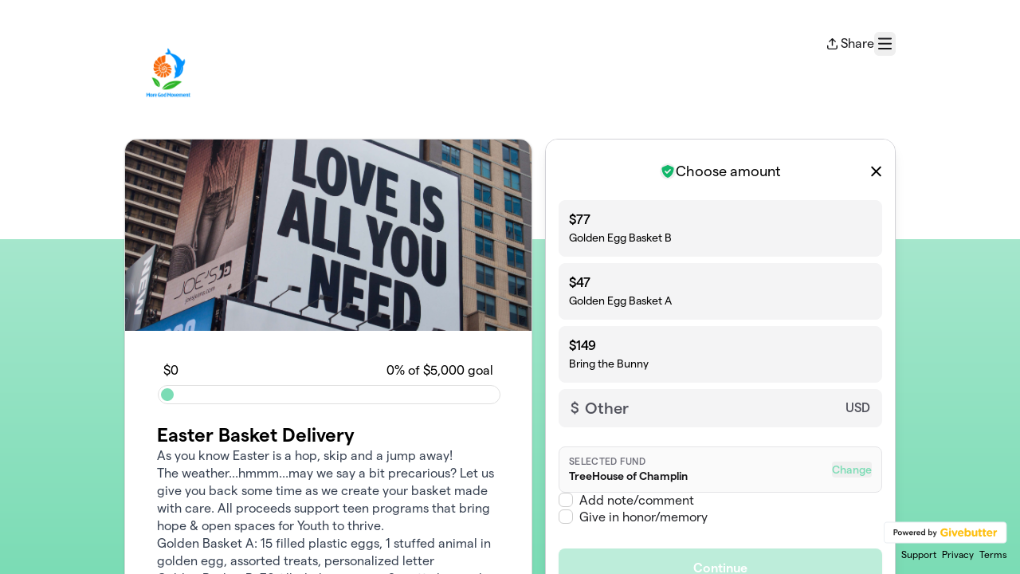

--- FILE ---
content_type: text/html; charset=utf-8
request_url: https://givebutter.com/easterbasket
body_size: 10327
content:
<!DOCTYPE HTML>
<html lang="en">
<head>
    <script>document.documentElement.classList.add('has-js');</script>
    <script>
    Object.defineProperty(window, '__initialURL', {
        value: performance?.getEntriesByType('navigation')?.[0]?.name || window?.location?.href,
        writable: false,
        configurable: false,
        enumerable: true
    });
</script>    <script>
    
    window.browserTimeOffset = (Date.now() - 1768877745834);
</script>
    <script data-cfasync="false" src="https://transcend-cdn.com/cm/ac20155f-a759-4277-8a0e-afec98792414/airgap.js"></script>
    <meta http-equiv="X-UA-Compatible" content="IE=edge">
    <meta http-equiv="Content-Type" content="text/html; charset=utf-8"/>
    <meta name="viewport" content="width=device-width, initial-scale=1, maximum-scale=1.0, user-scalable=no">
    <meta name="csrf-token" content="OFAJo23Oa8jX5X9QSwu5BHASwy3qzf2XUWRJZkzj">
    <link rel="apple-touch-icon" href="https://givebutter.com/favicons/apple-touch-icon.png">
    <meta property="og:type" content="website"/>
    <meta property="og:site_name" content="More God Movement"/>
    <meta property="fb:app_id" content="882821921830527"/>
    <meta property="og:url" content="https://givebutter.com/easterbasket"/>
    <meta property="og:title" content="Easter Basket Delivery"/>
    <meta property="og:description" name="description" content="Fundraiser serving teens facing hopelessness in Champlin MN"/>
            <meta property="og:image" content="https://givebutter.s3.amazonaws.com/media/IsHdeWINFQbPfPUjpSZ0ZOCCWRYZiuaueGIlXT22.jpg"/>
        <meta property="og:image:secure_url" content="https://givebutter.s3.amazonaws.com/media/IsHdeWINFQbPfPUjpSZ0ZOCCWRYZiuaueGIlXT22.jpg"/>
                        <link rel="canonical" href="https://givebutter.com/easterbasket">
        <title>Easter Basket Delivery</title>
    <link rel="modulepreload" href="https://givebuttercdn.com/build/posthog.COxlTT7A.1.0.0.js" /><link rel="modulepreload" href="https://givebuttercdn.com/build/usePosthog.B2nNo3wX.1.0.0.js" /><link rel="modulepreload" href="https://givebuttercdn.com/build/utils.B-yYTCQS.1.0.0.js" /><script type="module" src="https://givebuttercdn.com/build/posthog.COxlTT7A.1.0.0.js"></script>    <!-- Global site tag (gtag.js) - Google Analytics -->
<script async src="https://www.googletagmanager.com/gtag/js?id=UA-75318216-1"></script>
<script>
  window.dataLayer = window.dataLayer || [];
  function gtag(){
      dataLayer.push(arguments);
      if (typeof dataLayerAccount != 'undefined') {
          dataLayerAccount.push(arguments);
      }
  }
  gtag('js', new Date());

  gtag('config', 'UA-75318216-1');
</script>
    <script async src="https://maps.googleapis.com/maps/api/js?key=AIzaSyA-HrsGwQ0MW-YRyd-jp_YqJ0RmuY5LLqs&libraries=places&callback=Function.prototype"></script>
    <script src="https://kit.fontawesome.com/c37fafd8d9.js" defer crossorigin="anonymous"></script>
    <link rel="preload" as="style" href="https://givebuttercdn.com/build/main.Bgo-Ugq5.1.0.0.css" /><link rel="stylesheet" href="https://givebuttercdn.com/build/main.Bgo-Ugq5.1.0.0.css" />    <script src="https://js.sentry-cdn.com/44a003b56550c97fb65c0268563ccf80.min.js" crossorigin="anonymous"></script>
    <script>
        window.Sentry && Sentry.onLoad(function() {
            Sentry.init({
                maxBreadcrumbs: 50,
                environment: 'production',
                tracesSampleRate: 0,
                replaysSessionSampleRate: 0,
                replaysOnErrorSampleRate: 0,
                ignoreErrors: [
                    "Can't find variable: _AutofillCallbackHandler",
                    "TypeError: can't access dead object",
                    "NotFoundError: Failed to execute 'removeChild' on 'Node': The node to be removed is not a child of this node.",
                    "NotFoundError: Failed to execute 'insertBefore' on 'Node': The node before which the new node is to be inserted is not a child of this node.",
                ],
                denyUrls: [
                    /extensions\//i,
                    /^chrome:\/\//i,
                    /graph\.facebook\.com/i,
                ],
                allowUrls: [
                    /https?:\/\/(.*\.)?givebutter\.(com|test)/,
                ],
            });
        });
    </script>
    <script>window.TURNSTILE_SITE_KEY = "0x4AAAAAAAA2KihRyLSs4aGX";</script>
    <script src="https://challenges.cloudflare.com/turnstile/v0/api.js?onload=onloadTurnstileCallback&render=explicit" defer></script>
    <!-- Givebutter Elements -->
<script>
    window.Givebutter=window.Givebutter||function(){(Givebutter.q=Givebutter.q||[]).push(arguments)};Givebutter.l=+new Date;
    window.Givebutter('setOptions',
        {"accountId":"lFSDCjtiH8Qw59SJ","bubble":false,"campaign":"I1QYTK"}    );
</script>
<script async src="https://js.givebutter.com/elements/latest.js" ></script>
<!-- End Givebutter Elements -->
        <link rel="preload" as="style" href="https://givebuttercdn.com/build/commonv2.3LIjGGqw.1.0.0.css" /><link rel="stylesheet" href="https://givebuttercdn.com/build/commonv2.3LIjGGqw.1.0.0.css" />
    <style>
        :root {
            --color-gbtheme-50: 214 244 232;--color-gbtheme-100: 196 239 222;--color-gbtheme-200: 178 234 211;--color-gbtheme-300: 159 229 201;--color-gbtheme-400: 141 224 191;--color-gbtheme-500: 123 220 181;--color-gbtheme-550: 76 207 155;--color-gbtheme-600: 47 178 125;--color-gbtheme-700: 35 132 93;--color-gbtheme-800: 22 86 60;--color-gbtheme-900: 10 40 28;
            --goal-start-width: 0;
            --goal-end-width: 16px;
        }

        html, body {
            height: 100%;
            width: 100%;
        }

        @keyframes progressAnimation {
            0% {
                width: var(--goal-start-width);
            }
            100% {
                width: var(--goal-end-width);
            }
        }

        .transition-width {
            animation: progressAnimation 2s linear forwards;
        }

        .mobile-layout__hidden {
            display: block;
        }

        .mobile-layout__visible {
            display: none;
        }

        @media only screen and (max-width: 900px) {
            .branding {
                position: relative;
                margin: auto;
                text-align: center;
                right: 0;
                left: 0;
                padding-bottom: 100px;
            }

            .branding .badge {
                float: none;
                margin: auto;
            }

            .branding .links {
                float: none;
                margin: auto;
                text-align: center;
                margin-top: 6px;
            }
        }

                    @media only screen and (max-width: 900px) {
                .content-box {
                    margin-right: 0px;
                }

                .mobile-layout__hidden {
                    display: none;
                }

                .mobile-layout__visible {
                    display: block;
                }
            }
                
        .bg-offest {
            height:  300px ;
        }
    </style>
    <style>    .gb-theme-color__border__selected_v2.selected {
        border-color: #7bdcb5 !important;
    }
    .gb-theme-color__bg__selected_v2.selected {
        background-color: #a3e7cc !important;
    }
    .gb-theme-color__border {
        border-color: #7bdcb5 !important;
    }
    .gb-theme-color__background {
        background-color: #7bdcb5 !important;
    }
    .gb-theme-color__text {
        color: #7bdcb5 !important;
    }
    .gb-theme-color__hover:hover {
        background-color: #7bdcb5 !important;
        color: white !important;
    }
    .gb-theme-color__border_focus:focus {
        border-color: #7bdcb5 !important;
    }
    .gb-theme-color__selected.selected {
        background-color: #7bdcb5 !important;
        color: white !important;
    }
    .gb-theme-color__border_profile_selected.selected .profile-photo {
        border-color: #7bdcb5 !important;
    }
    .gb-theme-color__border_profile_hover:hover .profile-photo {
        border-color: #7bdcb5 !important;
    }
    .gb-theme-color__background-disabled {
        background-color: #a3e7cc !important;
    }
    .gb-theme-color__background-gradient {
        background-color: #7bdcb5;filter: progid:DXImageTransform.Microsoft.gradient(startColorstr=&#039;#7bdcb5&#039;, endColorstr=&#039;#67d7aa&#039;);background-image: -webkit-linear-gradient(top, #7bdcb5, #67d7aa);background-image: linear-gradient(to bottom, #7bdcb5, #67d7aa); !important;
    }
    .gb-theme-color__background-light {
        background-color: #a3e7cc !important;
    }</style>
    <style>.grecaptcha-badge { opacity: 0; }</style>
    <script>
        window.GB_EVENT_TRACKER = {FB: [], GA: [], TV: []};
        window.RECAPTCHA_SITEKEY = null;
        window.PUSHER_APP_KEY = "9a50ef2132fbcb4265a8";
        window.GB_CAMPAIGN = {"id":114948,"type":"collect","title":"Easter Basket Delivery","description":"<p>As&nbsp;you know&nbsp;Easter is a hop,&nbsp;skip and a jump away! The&nbsp;weather...hmmm...may we say a bit precarious? Let us give you back some time as we&nbsp;create your basket made with care. All&nbsp;proceeds support teen programs&nbsp;that bring hope & open spaces for&nbsp;Youth to thrive.<br><\/p>\n<p>Golden Basket A: 15 filled plastic eggs,&nbsp;1 stuffed animal in golden egg,&nbsp;assorted treats, personalized letter<\/p>\n<p>Golden Basket B: 30 filled plastic eggs, 2 stuffed animals in golden eggs, assorted treats, 2 personalized letter<\/p>\n<p>Bring the Bunny: 50 filled plastic eggs,&nbsp;3 stuffed animals in golden eggs, assorted treats, 3&nbsp;personalized letters &&nbsp;3&nbsp;mini baskets &&nbsp;Bunny suit delivery<\/p>\n<p>Thanks for signing up for the Easter Basket Delivery and Personalized Easter Letter Fundraiser.&nbsp;We are excited to serve you &&nbsp;are grateful for your purchase as you support More God Movement &&nbsp;Champlin TreeHouse.&nbsp;<br><\/p>","url":"https:\/\/givebutter.com\/easterbasket","creator_name":"More God Movement","goal":5000,"raised":"0.00","raised_percentage":0,"account_id":49525,"cover":{"type":"image","url":"https:\/\/givebutter.s3.amazonaws.com\/media\/IsHdeWINFQbPfPUjpSZ0ZOCCWRYZiuaueGIlXT22.jpg","source":"upload"},"page":null,"mode":null,"tab":null,"code":null,"member":null,"team":null,"user":null,"share_links":{"url":"https:\/\/givebutter.com\/easterbasket","facebook":"https:\/\/www.facebook.com\/sharer\/sharer.php?u=https:\/\/givebutter.com\/easterbasket","twitter":"https:\/\/x.com\/intent\/post?url=https:\/\/givebutter.com\/easterbasket&text=Join me in raising money for More God Movement! via @givebutter","linkedin":"https:\/\/www.linkedin.com\/shareArticle?mini=true&url=https:\/\/givebutter.com\/easterbasket","whatsapp":"https:\/\/api.whatsapp.com\/send?text=Join me in raising money for More God Movement! https:\/\/givebutter.com\/easterbasket","email":"mailto:?subject=Please%20join%20me%20in%20raising%20money%20for%20More%20God%20Movement&body=Hi there,%0D%0A%0D%0AI am raising money for More%20God%20Movement. Please join me in supporting this cause!%0D%0A%0D%0AYou can easily make a donation by going to https:\/\/givebutter.com\/easterbasket%0D%0A%0D%0AThank you!","instagram":null},"settings":[{"id":1563143,"configurable_type":"App\\Models\\Campaign\\Campaign","configurable_id":114948,"code":203,"active":false,"created_at":"2023-03-10T03:19:03.000000Z","updated_at":"2023-03-10T03:19:03.000000Z","name":"hide_money_raised","type":"boolean","value":false},{"id":1563144,"configurable_type":"App\\Models\\Campaign\\Campaign","configurable_id":114948,"code":304,"active":false,"created_at":"2023-03-10T03:19:03.000000Z","updated_at":"2023-03-10T03:19:03.000000Z","name":"enforce_end_at","type":"boolean","value":false},{"id":1563145,"configurable_type":"App\\Models\\Campaign\\Campaign","configurable_id":114948,"code":205,"active":true,"created_at":"2023-03-10T03:19:03.000000Z","updated_at":"2023-03-10T03:19:03.000000Z","name":"theme_color","type":"string","value":"#7bdcb5"},{"id":1563146,"configurable_type":"App\\Models\\Campaign\\Campaign","configurable_id":114948,"code":208,"active":false,"created_at":"2023-03-10T03:19:03.000000Z","updated_at":"2023-03-10T03:19:03.000000Z","name":"use_actual_cover_size","type":"boolean","value":false},{"id":1563147,"configurable_type":"App\\Models\\Campaign\\Campaign","configurable_id":114948,"code":100,"active":false,"created_at":"2023-03-10T03:19:03.000000Z","updated_at":"2023-03-10T03:19:03.000000Z","name":"meta_title","type":"string","value":null},{"id":1563148,"configurable_type":"App\\Models\\Campaign\\Campaign","configurable_id":114948,"code":101,"active":true,"created_at":"2023-03-10T03:19:03.000000Z","updated_at":"2023-03-10T03:19:03.000000Z","name":"meta_description","type":"string","value":"Fundraiser serving teens facing hopelessness in Champlin MN"},{"id":1563149,"configurable_type":"App\\Models\\Campaign\\Campaign","configurable_id":114948,"code":350,"active":false,"created_at":"2023-03-10T03:19:03.000000Z","updated_at":"2023-03-10T03:19:03.000000Z","name":"hide_fee_collection","type":"boolean","value":false},{"id":1563150,"configurable_type":"App\\Models\\Campaign\\Campaign","configurable_id":114948,"code":371,"active":true,"created_at":"2023-03-10T03:19:03.000000Z","updated_at":"2023-03-24T23:10:04.000000Z","name":"remove_tips_increase_fee","type":"boolean","value":true},{"id":1563151,"configurable_type":"App\\Models\\Campaign\\Campaign","configurable_id":114948,"code":351,"active":false,"created_at":"2023-03-10T03:19:03.000000Z","updated_at":"2023-03-10T03:19:03.000000Z","name":"force_fee_collection","type":"boolean","value":false},{"id":1563152,"configurable_type":"App\\Models\\Campaign\\Campaign","configurable_id":114948,"code":372,"active":false,"created_at":"2023-03-10T03:19:03.000000Z","updated_at":"2023-03-10T03:19:03.000000Z","name":"custom_fee_text","type":"json","value":null},{"id":1563153,"configurable_type":"App\\Models\\Campaign\\Campaign","configurable_id":114948,"code":210,"active":false,"created_at":"2023-03-10T03:19:03.000000Z","updated_at":"2023-03-10T03:19:03.000000Z","name":"custom_donate_text","type":"string","value":null},{"id":1563154,"configurable_type":"App\\Models\\Campaign\\Campaign","configurable_id":114948,"code":369,"active":false,"created_at":"2023-03-10T03:19:03.000000Z","updated_at":"2023-03-10T03:19:03.000000Z","name":"hide_other_option","type":"boolean","value":false},{"id":1563155,"configurable_type":"App\\Models\\Campaign\\Campaign","configurable_id":114948,"code":306,"active":true,"created_at":"2023-03-10T03:19:03.000000Z","updated_at":"2023-03-10T03:19:03.000000Z","name":"thank_you_message","type":"text","value":"<p>Thank you for supporting More God Movement and the Champlin TreeHouse. You are making a difference in your community and the future of tomorrows leaders.&nbsp;<\/p>"},{"id":1563156,"configurable_type":"App\\Models\\Campaign\\Campaign","configurable_id":114948,"code":301,"active":false,"created_at":"2023-03-10T03:19:03.000000Z","updated_at":"2023-03-10T03:19:03.000000Z","name":"minimum_donation","type":"decimal","value":null},{"id":1563157,"configurable_type":"App\\Models\\Campaign\\Campaign","configurable_id":114948,"code":358,"active":true,"created_at":"2023-03-10T03:19:03.000000Z","updated_at":"2023-03-24T23:45:53.000000Z","name":"custom_donation_amounts","type":"App\\Casts\\Settings\\CustomDonationAmountsSetting","value":[{"value":77,"description":"Golden Egg Basket B"},{"value":47,"description":"Golden Egg Basket A"},{"value":149,"description":"Bring the Bunny"}]},{"id":1563158,"configurable_type":"App\\Models\\Campaign\\Campaign","configurable_id":114948,"code":307,"active":true,"created_at":"2023-03-10T03:19:03.000000Z","updated_at":"2023-03-10T03:19:03.000000Z","name":"default_fund","type":"string","value":"4225"},{"id":1563159,"configurable_type":"App\\Models\\Campaign\\Campaign","configurable_id":114948,"code":308,"active":false,"created_at":"2023-03-10T03:19:03.000000Z","updated_at":"2023-03-10T03:19:03.000000Z","name":"hide_fund","type":"boolean","value":false},{"id":1563160,"configurable_type":"App\\Models\\Campaign\\Campaign","configurable_id":114948,"code":300,"active":false,"created_at":"2023-03-10T03:19:03.000000Z","updated_at":"2023-03-10T03:19:03.000000Z","name":"disable_donations","type":"boolean","value":false},{"id":1563161,"configurable_type":"App\\Models\\Campaign\\Campaign","configurable_id":114948,"code":302,"active":true,"created_at":"2023-03-10T03:19:03.000000Z","updated_at":"2023-03-10T03:31:08.000000Z","name":"require_donor_phone","type":"boolean","value":true},{"id":1563162,"configurable_type":"App\\Models\\Campaign\\Campaign","configurable_id":114948,"code":309,"active":true,"created_at":"2023-03-10T03:19:03.000000Z","updated_at":"2023-03-10T03:31:08.000000Z","name":"require_address","type":"boolean","value":true},{"id":1563163,"configurable_type":"App\\Models\\Campaign\\Campaign","configurable_id":114948,"code":311,"active":true,"created_at":"2023-03-10T03:19:03.000000Z","updated_at":"2023-03-10T03:31:14.000000Z","name":"default_frequency","type":"string","value":"once"},{"id":1563164,"configurable_type":"App\\Models\\Campaign\\Campaign","configurable_id":114948,"code":313,"active":false,"created_at":"2023-03-10T03:19:03.000000Z","updated_at":"2023-03-10T03:19:03.000000Z","name":"public_check_payments","type":"text","value":null},{"id":1563165,"configurable_type":"App\\Models\\Campaign\\Campaign","configurable_id":114948,"code":312,"active":true,"created_at":"2023-03-10T03:19:03.000000Z","updated_at":"2023-03-10T03:46:07.000000Z","name":"display_frequencies","type":"json","value":["once"]},{"id":1563166,"configurable_type":"App\\Models\\Campaign\\Campaign","configurable_id":114948,"code":305,"active":false,"created_at":"2023-03-10T03:19:03.000000Z","updated_at":"2023-03-10T03:19:03.000000Z","name":"disable_recurring","type":"boolean","value":false}],"funds":[{"id":4225,"name":"TreeHouse of Champlin"},{"id":4226,"name":"More God Movement"}],"event":null,"amounts":[{"value":77,"description":"Golden Egg Basket B"},{"value":47,"description":"Golden Egg Basket A"},{"value":149,"description":"Bring the Bunny"}],"teams":[],"members":[],"account_name":"More God Movement","account_logo":"https:\/\/givebutter.s3.amazonaws.com\/profiles\/APFpdDTtt29JR99mAGR1auSC2vlO14YwgdXjBWQM.jpg","custom_fields":[{"id":32981,"title":"FULL address:","description":null,"group":null,"type":"text","required":true,"public":true,"answers":null,"default_value":null,"order":1},{"id":32982,"title":"Cell Phone:","description":null,"group":null,"type":"text","required":true,"public":true,"answers":null,"default_value":null,"order":2},{"id":32983,"title":"Please expect a text message to confirm your Easter Basket or Bunny Letter Read?","description":"We will send you a text message 72 hours and 24 hours prior to connect and confirm!","group":null,"type":"radio","required":true,"public":true,"answers":["YES, please!","No, please email me"],"default_value":null,"order":2}],"ticket_custom_fields":[],"items":[],"display_items":[],"applied_promo":null,"errors":[],"transactionsPermitted":true,"promo_code_count":0,"url_params":[],"allow_auto_registration":false,"configurations":{"team_heading":"Team Member","hide_message_creation":true,"show_donation_flow_checkout_anonymous":false,"has_team_fundraising":false,"has_multi_team_fundraising":false,"require_team_for_members":false,"has_descriptions":true,"has_match":false,"dedications":true,"require_phone":true,"require_address":true,"disable_company_field":false,"flow_heading":"Choose amount","funds":{"enabled":true,"default":{"id":1563158,"configurable_type":"App\\Models\\Campaign\\Campaign","configurable_id":114948,"code":307,"active":true,"created_at":"2023-03-10T03:19:03.000000Z","updated_at":"2023-03-10T03:19:03.000000Z","name":"default_fund","type":"string","value":"4225"},"funds":[{"id":4225,"name":"TreeHouse of Champlin"},{"id":4226,"name":"More God Movement"}]},"pricing":{"fees_enabled":true,"can_edit_fee":true,"tips_enabled":false},"recurring":{"enabled":true,"default":"once","frequencies":["once"]},"amounts_by_frequency":{"once":[{"value":77,"description":"Golden Egg Basket B"},{"value":47,"description":"Golden Egg Basket A"},{"value":149,"description":"Bring the Bunny"}],"quarterly":[{"value":77,"description":"Golden Egg Basket B"},{"value":47,"description":"Golden Egg Basket A"},{"value":149,"description":"Bring the Bunny"}],"monthly":[{"value":77,"description":"Golden Egg Basket B"},{"value":47,"description":"Golden Egg Basket A"},{"value":149,"description":"Bring the Bunny"}],"yearly":[{"value":77,"description":"Golden Egg Basket B"},{"value":47,"description":"Golden Egg Basket A"},{"value":149,"description":"Bring the Bunny"}]},"default_frequency":"once","registration":{"minimum":null,"goal":[],"description":[]},"accepted_payment_methods":["ach","card","digital_wallet","paypal","venmo","cashapp"],"payment_methods":{"is_admin":false,"check":{"message":null,"locked":false},"chariot":{"key":null}}}};
        window.givebutterDefaults = {
            amount: 0,
            frequency: null,
            fund: null,
            team: null,
            member: null,
            isRegistration: false,
        };
        window.subscription = {"type":"default"};
    </script>
        </head>
<body>
    <script>
    window.fbAsyncInit = function() {
        FB.init({
            appId            : "882821921830527",
            autoLogAppEvents : true,
            xfbml            : true,
            version          : 'v12.0'
        });
    };
</script>
<script async defer crossorigin="anonymous" src="https://connect.facebook.net/en_US/sdk.js"></script>

    
        <main class="w-full h-full overflow-auto bg-gradient-to-b from-gbtheme-100 to-gbtheme-50 form-desktop:to-gbtheme-500 overscroll-y-none">
        <div class="bg-white w-full pt-6 [@media(min-width:900px)]:pt-10 bg-offest">
            <div class="w-full m-auto px-4" style="max-width: 1000px;">
                                    <header class="flex w-full relative justify-between gap-2">
                        <div>
                                                            <a href="https://Moregodmovement.org" class="block">
                                    <img class="h-auto w-auto max-h-[90px] max-w-[200px] [@media(min-width:900px)]:max-h-[110px]" 
                                        alt="More God Movement" src="https://givebutter.s3.amazonaws.com/profiles/APFpdDTtt29JR99mAGR1auSC2vlO14YwgdXjBWQM.jpg" />
                                </a>
                                                    </div>
                        <div>
    <div class="w-auto h-inherit cursor-pointer flex items-center gap-4">
        <div
            class=""
            data-svelte-component-modal="CampaignShareModal"
            data-share-links="{&quot;url&quot;:&quot;https:\/\/givebutter.com\/easterbasket&quot;,&quot;facebook&quot;:&quot;https:\/\/www.facebook.com\/sharer\/sharer.php?u=https:\/\/givebutter.com\/easterbasket&quot;,&quot;twitter&quot;:&quot;https:\/\/x.com\/intent\/post?url=https:\/\/givebutter.com\/easterbasket&amp;text=Join me in raising money for More God Movement! via @givebutter&quot;,&quot;linkedin&quot;:&quot;https:\/\/www.linkedin.com\/shareArticle?mini=true&amp;url=https:\/\/givebutter.com\/easterbasket&quot;,&quot;whatsapp&quot;:&quot;https:\/\/api.whatsapp.com\/send?text=Join me in raising money for More God Movement! https:\/\/givebutter.com\/easterbasket&quot;,&quot;email&quot;:&quot;mailto:?subject=Please%20join%20me%20in%20raising%20money%20for%20More%20God%20Movement&amp;body=Hi there,%0D%0A%0D%0AI am raising money for More%20God%20Movement. Please join me in supporting this cause!%0D%0A%0D%0AYou can easily make a donation by going to https:\/\/givebutter.com\/easterbasket%0D%0A%0D%0AThank you!&quot;,&quot;instagram&quot;:null}">
            <span data-trigger>
                <div class="flex items-center cursor-pointer">
                    <i class="fa-regular fa-arrow-up-from-bracket mr-1 text-sm"></i>
                    <p>Share</p>
                </div>
            </span>
        </div>
        <button
            type="button"
            id="navClick"
            class="w-auto h-inherit flex select-none items-center border border-transparent rounded-md focus:outline-none focus-visible:border focus-visible:ring-4 focus-visible:ring-gbtheme-50 focus-visible:ring-opacity-60 focus-visible:border-gbtheme-300"                
            aria-haspopup="true"
            aria-expanded="false"
            aria-controls="navClickOpen"
            tabindex="0"
        >
            <i class="text-xl fa fa-regular fa-bars p-1"></i>
            <span class="sr-only">Menu</span>
        </button>
    </div>
            <div id="navClickOpen"
            class="hidden absolute z-10 mt-2 mr-2 bg-white rounded shadow-lg p-0 border border-gray-200 right-0 max-w-md"
            role="menu"
            aria-labelledby="navClick"
        >
            <div class="py-1">
                <a href="https://givebutter.com/contact" class="block px-4 py-2 text-sm leading-5 text-gray-700 hover:bg-gray-50 hover:text-gray-800">Support</a>
                <a href="https://givebutter.com/login" class="block px-4 py-2 text-sm leading-5 text-gray-700 hover:bg-gray-50 hover:text-gray-800">Sign In</a>
            </div>
        </div>
    
    <script>
    document.addEventListener('DOMContentLoaded', () => {
        const navClickEl = document.getElementById('navClick');
        const navClickElOpen = document.getElementById('navClickOpen');

        if (!navClickEl || !navClickElOpen) {
            return;
        }

        const pointerUpListener = function(e) {
            if (!navClickEl.contains(e.target) && !navClickElOpen.contains(e.target)) {
                closeMenu();
            }
        };

        function closeMenu() {
            navClickElOpen.classList.add('hidden');
            navClickEl.setAttribute('aria-expanded', 'false');
            navClickEl.focus();
            document.removeEventListener('pointerup', pointerUpListener);
        }

        function toggleMenu() {
            const expanded = navClickElOpen.classList.toggle('hidden') ? 'false' : 'true';
            navClickEl.setAttribute('aria-expanded', expanded);

            if (expanded === 'true') {
                const focusable = navClickElOpen.querySelectorAll('a, button, [tabindex]:not([tabindex="-1"])');
                if (focusable.length) {
                    focusable[0].focus();
                }
                document.addEventListener('pointerup', pointerUpListener);
            } else {
                document.removeEventListener('pointerup', pointerUpListener);
            }
        }

        navClickEl.addEventListener('click', toggleMenu);

        navClickEl.addEventListener('keydown', (e) => {
            if (e.key === 'Enter' || e.key === ' ') {
                e.preventDefault();
                toggleMenu();
            }
        });

        navClickElOpen.addEventListener('keydown', (e) => {
            if (e.key === 'Escape') {
                e.preventDefault();
                closeMenu();
                return;
            }

            if (e.key !== 'Tab') {
                return;
            }

            const focusable = navClickElOpen.querySelectorAll('a, button, [tabindex]:not([tabindex="-1"])');
            
            if (!focusable.length) {
                return;
            }

            const first = focusable[0];
            const last = focusable[focusable.length - 1];
            
            if (e.shiftKey && document.activeElement === first) {
                e.preventDefault();
                last.focus();
            } else if (!e.shiftKey && document.activeElement === last) {
                e.preventDefault();
                first.focus();
            }
        });
    });
</script></div>
                    </header>
                                                <div class="flex mt-6 pb-8 ">
                    <div class="content-box h-auto mr-4 grow"
                         >
                        <div class="w-full rounded-2xl text-black bg-white shadow" style="border: 1px solid #DBDBDB">
                                                                                                <div class="w-full h-60 bg-cover bg-center rounded-t-[15px]"
                                        style="background-image: url(https://givebutter.s3.amazonaws.com/media/IsHdeWINFQbPfPUjpSZ0ZOCCWRYZiuaueGIlXT22.jpg)"></div>
                                                                                        <div class="relative">
                                <div class="p-10 pb-8 relative">

                                                                            <div class="w-full rounded-md mb-6 flex m-auto goal-bar">
                                            <div class="flex flex-1 flex-col">
                                                <div class="flex px-2">
                                                    <div class="flex flex-wrap flex-1 items-baseline">
                                                        <p class="mr-2 leading-tight">
                                                            $<span id="count" data-part="raised"
                                                                   data-value="0.00"> -</span>
                                                        </p>
                                                    </div>
                                                    <div class="flex items-baseline">
                                                        <p class="ml-2 leading-tight">
                                                            <span
                                                                data-part="raised_percentage">0</span>%
                                                            of
                                                            $5,000 goal
                                                        </p>
                                                    </div>
                                                </div>
                                                <div class="w-full rounded-full ml-px mt-2"
                                                     style="background-color: #FFF; padding: 3px; border: 1px solid #e0e0e0; height: 24px;">
                                                    <div data-part="bar"
                                                         class="rounded-full max-w-full ease-in-out duration-200 bg-gbtheme-goal "
                                                         style="height: 100%;  width: 16px; "></div>
                                                </div>
                                            </div>
                                        </div>
                                    
                                    <div class="flex flex-col gap-2">
                                        <h1 class="text-2xl font-semibold leading-tight">Easter Basket Delivery</h1>
                                        <div class="formCampaignDescription" data-svelte-component="FormCampaignDescription">
                                            
                                            <div class="[.has-js_&]:line-clamp-[12] prose leading-snug [&_ol]:leading-none [&_ul]:leading-none text-base text-gray-600 [&_a]:text-gbtheme-500 [&_a]:no-underline [&_a]:font-normal [&_a:hover]:underline"><p>As&nbsp;you know&nbsp;Easter is a hop,&nbsp;skip and a jump away! The&nbsp;weather...hmmm...may we say a bit precarious? Let us give you back some time as we&nbsp;create your basket made with care. All&nbsp;proceeds support teen programs&nbsp;that bring hope & open spaces for&nbsp;Youth to thrive.<br></p>
<p>Golden Basket A: 15 filled plastic eggs,&nbsp;1 stuffed animal in golden egg,&nbsp;assorted treats, personalized letter</p>
<p>Golden Basket B: 30 filled plastic eggs, 2 stuffed animals in golden eggs, assorted treats, 2 personalized letter</p>
<p>Bring the Bunny: 50 filled plastic eggs,&nbsp;3 stuffed animals in golden eggs, assorted treats, 3&nbsp;personalized letters &&nbsp;3&nbsp;mini baskets &&nbsp;Bunny suit delivery</p>
<p>Thanks for signing up for the Easter Basket Delivery and Personalized Easter Letter Fundraiser.&nbsp;We are excited to serve you &&nbsp;are grateful for your purchase as you support More God Movement &&nbsp;Champlin TreeHouse.&nbsp;<br></p></div>
                                        </div>
                                    </div>
                                </div>
                                <div class="text-black text-xs px-10 bg-gray-50 py-3 w-full border-t"
                                     style="background-color: #f4f4f5; border-color: #dbdbdb; border-bottom-left-radius: 15px; border-bottom-right-radius: 15px;">
                                                                            <div class="right-0 flex mb-1 float-right ml-2">
                                            <div class="flex"
                                                 data-svelte-component-modal="VerifiedModal"
                                                 data-ein="86-3006804"
                                                 data-classification="501(c)(3) Public Charity"
                                                 data-max-width="360px">
                                                <span data-trigger class="font-medium cursor-pointer"
                                                      style="color: #007940">
                                                    <i class="fa fa-regular fa-badge-check mr-px"></i>
                                                    Verified
                                                </span>
                                            </div>
                                        </div>
                                                                        <p>Organized by More God Movement<br>
                                                                                                                 501(c)(3) Public Charity ·                                         EIN <a class="text-black hover:no-underline cursor-default" href="javascript:void(0)">86-3006804</a><br>
                                                                                                                <a href="/cdn-cgi/l/email-protection#cb82a5ada48ba6a4b9aeaca4afa6a4bdaea6aea5bfe5a4b9ac" class="text-black underline"><span class="__cf_email__" data-cfemail="7d34131b123d10120f181a121910120b181018130953120f1a">[email&#160;protected]</span></a></p>
                                                                                                        </div>
                            </div>
                        </div>
                        <div class="text-black text-sm mt-4 px-6 hidden">
                            <p>Organized by More God Movement<br>
                                                                                         501(c)(3) Public Charity ·                                 EIN 86-3006804<br>
                                                                                        <a href="/cdn-cgi/l/email-protection#3f765159507f52504d5a58505b5250495a525a514b11504d58" class="text-black"><span class="__cf_email__" data-cfemail="034a6d656c436e6c7166646c676e6c75666e666d772d6c7164">[email&#160;protected]</span></a></p>
                                                    </div>
                    </div>
                    <div id="__givebutter_flow__main_container"
                        class="mobile-layout__hidden w-full bg-white h-auto self-start flex rounded-2xl overflow-hidden shadow-lg border shrink-0 transition-[height] max-w-donate-modal">
                        <div id="__givebutter_flow__main" class="h-auto w-full" data-sidebar="true" data-donation-flow-inline="true" data-nomobile=""></div>
                                            </div>
                </div>
                <footer class="branding absolute bottom right-4 bottom-4 text-center font-normal text-black text-xs mt-3">
                    <div class="badge h-auto mb-1 float-right" style="width: 155px">
                        <div id="givebutter-badge" class="givebutter-badge motion-safe:transition-opacity motion-safe:duration-300 opacity-100">
    <a href="https://givebutter.com" class="block">
        <img alt="Powered by Givebutter" width="184" height="32" class="h-8 w-auto" src="https://givebutter.com/storage/branding/givebutter-badge.svg" />
    </a>
</div>
<script data-cfasync="false" src="/cdn-cgi/scripts/5c5dd728/cloudflare-static/email-decode.min.js"></script><script>
    document.addEventListener('DOMContentLoaded', function() {
        const poweredBy = document.getElementById('powered-by');
        const badge = document.getElementById('givebutter-badge');
        if (poweredBy && badge) {
            const observer = new IntersectionObserver(function(entries) {
                if (entries[0].isIntersecting) {
                    badge.classList.remove('opacity-100');
                    badge.classList.add('opacity-0');
                } else {
                    badge.classList.remove('opacity-0');
                    badge.classList.add('opacity-100');
                }
            }, {
                threshold: 0
            });
            observer.observe(poweredBy);
        }
    });
</script>                    </div>
                    <nav class="links text-right" aria-label="Footer links">
                        <a class="mr-1 hover:text-black text-black" href="https://givebutter.com/contact"
                           target="_blank" rel="noopener noreferrer">Support</a>
                        <a class="mr-1 hover:text-black text-black" href="https://givebutter.com/privacy"
                           target="_blank" rel="noopener noreferrer">Privacy</a>
                        <a class="hover:text-black text-black" href="https://givebutter.com/terms"
                           target="_blank" rel="noopener noreferrer">Terms</a>
                    </nav>
                </footer>
            </div>
        </div>
    </main>

    <div class="mobile-layout__visible w-full fixed h-auto bottom-0 pb-10 text-center z-20">
        <button 
            type="button"
             
                data-micromodal-trigger="support-modal"
                        
            class="w-10/12 max-w-[400px] m-auto border border-gbtheme-200 rounded-xl text-white shadow-lg text-lg font-semibold bg-gbtheme-500 h-[56px] hover:bg-gbtheme-400">
                Donate
        </button>
    </div>

    <div class="modal micromodal-slide" id="support-modal" aria-hidden="true">
        <div class="modal__overlay" tabindex="-1">
            <div class="modal__container w-donate-modal max-w-donate-modal rounded-2xl overflow-y-auto max-h-[min(95%,795px)]" role="dialog" aria-modal="true" aria-labelledby="support-modal-title">
                <h2 id="support-modal-title" class="sr-only">Donation form</h2>
                <div class="modal__content bg-white min-h-full" id="support-modal-content">
                    <div id="__givebutter_flow__main_2"></div>
                </div>
            </div>
        </div>
    </div>

        <script>
    window.intercomSettings = {
        app_id: "x67ctixq",
        hide_default_launcher: true,
            };
</script>
<script>
    (function(){var w=window;var ic=w.Intercom;if(typeof ic==="function"){ic('reattach_activator');ic('update',w.intercomSettings);}else{var d=document;var i=function(){i.c(arguments);};i.q=[];i.c=function(args){i.q.push(args);};w.Intercom=i;var l=function(){var s=d.createElement('script');s.type='text/javascript';s.async=true;s.src='https://widget.intercom.io/widget/x67ctixq';var x=d.getElementsByTagName('script')[0];x.parentNode.insertBefore(s,x);};if(document.readyState==='complete'){l();}else if(w.attachEvent){w.attachEvent('onload',l);}else{w.addEventListener('load',l,false);}}})();
</script>    <script>
  window.stripe_pk_key = "pk_live_517qVRFEBuKNYj3GGrfRFn4DTvNfHqNs8CSXnjmdgbQ9qlum98lytMIwwnDlFQ6QCpBP1OBn3rNGf4lNVfR2VqMa1002t2ZLBrn";
  window.paypal_bn_code = "Givebutter_SP_PCP";
  window.paypal_merchant_id = "WGWT7HAPF5FMQ"; // Givebutter-Paypal Connected Path Account
  window.paypal_client_id = "AUWvqUuYfJOkAOAGSJGIkT_hEvWu21If33mwPzsczKiPk-b5f_z8wf0QLbPSpc61Zeou4sGFo06w_Neh";
  window.paypal_tips_merchant_id = "ML28EZJ6UFFHW";
  window.paypal_pa_merchant_id = null;
  window.braintree_tk_key = "production_fgxg6z3w_z75ps4yx924ksytr";
  window.braintree_env = "production";
</script>
<script src="https://js.stripe.com/v3/"></script>
<script src="https://cdn.plaid.com/link/v2/stable/link-initialize.js"></script>
<style>
    #venmo-desktop-iframe {
        z-index: 2147483005 !important;
    }
</style>
<script src="https://js.braintreegateway.com/web/3.102.0/js/client.min.js"></script>
<script src="https://js.braintreegateway.com/web/3.102.0/js/paypal-checkout.min.js"></script>
<script src="https://js.braintreegateway.com/web/3.102.0/js/venmo.min.js"></script>
<script src="https://js.braintreegateway.com/web/3.102.0/js/data-collector.min.js"></script>




        <link rel="preload" as="style" href="https://givebuttercdn.com/build/Flow.BHoT9eqK.1.0.0.css" /><link rel="preload" as="style" href="https://givebuttercdn.com/build/reframe.D4DZ4q7N.1.0.0.css" /><link rel="preload" as="style" href="https://givebuttercdn.com/build/Input.-upIzhgl.1.0.0.css" /><link rel="preload" as="style" href="https://givebuttercdn.com/build/Anonymous.s6mAnsih.1.0.0.css" /><link rel="preload" as="style" href="https://givebuttercdn.com/build/ContactInfo.DndYET0D.1.0.0.css" /><link rel="preload" as="style" href="https://givebuttercdn.com/build/datetime.BaDG-bcf.1.0.0.css" /><link rel="preload" as="style" href="https://givebuttercdn.com/build/CloseButton.BqvACHMD.1.0.0.css" /><link rel="modulepreload" href="https://givebuttercdn.com/build/form-v2._AsspLPl.1.0.0.js" /><link rel="modulepreload" href="https://givebuttercdn.com/build/Flow.VBOP95bu.1.0.0.js" /><link rel="modulepreload" href="https://givebuttercdn.com/build/reframe.es.DBD6lczZ.1.0.0.js" /><link rel="modulepreload" href="https://givebuttercdn.com/build/bundle-mjs.Bv3UvERr.1.0.0.js" /><link rel="modulepreload" href="https://givebuttercdn.com/build/pusher.min.C8h4QDB8.1.0.0.js" /><link rel="modulepreload" href="https://givebuttercdn.com/build/patched-micromodal.C9dJL5IR.1.0.0.js" /><link rel="modulepreload" href="https://givebuttercdn.com/build/utils.B-yYTCQS.1.0.0.js" /><link rel="modulepreload" href="https://givebuttercdn.com/build/Input.BxuuYb4C.1.0.0.js" /><link rel="modulepreload" href="https://givebuttercdn.com/build/_commonjsHelpers.D6-XlEtG.1.0.0.js" /><link rel="modulepreload" href="https://givebuttercdn.com/build/Anonymous.CmvhAwtG.1.0.0.js" /><link rel="modulepreload" href="https://givebuttercdn.com/build/ContactInfo.DjALyfoo.1.0.0.js" /><link rel="modulepreload" href="https://givebuttercdn.com/build/filepond-plugin-file-validate-type.esm.BBJIYh9x.1.0.0.js" /><link rel="modulepreload" href="https://givebuttercdn.com/build/index.CnxpDIFU.1.0.0.js" /><link rel="modulepreload" href="https://givebuttercdn.com/build/index.DYVuyAVS.1.0.0.js" /><link rel="modulepreload" href="https://givebuttercdn.com/build/numeral.B_3j-8rd.1.0.0.js" /><link rel="modulepreload" href="https://givebuttercdn.com/build/usePosthog.B2nNo3wX.1.0.0.js" /><link rel="modulepreload" href="https://givebuttercdn.com/build/instagram-icon.CSwi9nxw.1.0.0.js" /><link rel="modulepreload" href="https://givebuttercdn.com/build/lodash.BO3WkLpc.1.0.0.js" /><link rel="modulepreload" href="https://givebuttercdn.com/build/datetime.BbZeFkZq.1.0.0.js" /><link rel="modulepreload" href="https://givebuttercdn.com/build/client.DZflzfXp.1.0.0.js" /><link rel="modulepreload" href="https://givebuttercdn.com/build/lottie.DjWonnVX.1.0.0.js" /><link rel="modulepreload" href="https://givebuttercdn.com/build/CloseButton.DLd8SToy.1.0.0.js" /><link rel="modulepreload" href="https://givebuttercdn.com/build/index.DEfWAlrn.1.0.0.js" /><link rel="stylesheet" href="https://givebuttercdn.com/build/Flow.BHoT9eqK.1.0.0.css" /><link rel="stylesheet" href="https://givebuttercdn.com/build/reframe.D4DZ4q7N.1.0.0.css" /><link rel="stylesheet" href="https://givebuttercdn.com/build/Input.-upIzhgl.1.0.0.css" /><link rel="stylesheet" href="https://givebuttercdn.com/build/Anonymous.s6mAnsih.1.0.0.css" /><link rel="stylesheet" href="https://givebuttercdn.com/build/ContactInfo.DndYET0D.1.0.0.css" /><link rel="stylesheet" href="https://givebuttercdn.com/build/datetime.BaDG-bcf.1.0.0.css" /><link rel="stylesheet" href="https://givebuttercdn.com/build/CloseButton.BqvACHMD.1.0.0.css" /><script type="module" src="https://givebuttercdn.com/build/form-v2._AsspLPl.1.0.0.js"></script>
    <script defer src="https://static.cloudflareinsights.com/beacon.min.js/vcd15cbe7772f49c399c6a5babf22c1241717689176015" integrity="sha512-ZpsOmlRQV6y907TI0dKBHq9Md29nnaEIPlkf84rnaERnq6zvWvPUqr2ft8M1aS28oN72PdrCzSjY4U6VaAw1EQ==" data-cf-beacon='{"version":"2024.11.0","token":"1bfcbeb839e54b51a8653628433e81ad","server_timing":{"name":{"cfCacheStatus":true,"cfEdge":true,"cfExtPri":true,"cfL4":true,"cfOrigin":true,"cfSpeedBrain":true},"location_startswith":null}}' crossorigin="anonymous"></script>
</body>


--- FILE ---
content_type: text/javascript; charset=utf-8
request_url: https://givebuttercdn.com/build/pusher.min.C8h4QDB8.1.0.0.js
body_size: 22488
content:
import{g as Rn}from"./_commonjsHelpers.D6-XlEtG.1.0.0.js";function se(f){"@babel/helpers - typeof";return se=typeof Symbol=="function"&&typeof Symbol.iterator=="symbol"?function(u){return typeof u}:function(u){return u&&typeof Symbol=="function"&&u.constructor===Symbol&&u!==Symbol.prototype?"symbol":typeof u},se(f)}function I(f,u){if(!(f instanceof u))throw new TypeError("Cannot call a class as a function")}function jn(f,u){for(var a=0;a<u.length;a++){var o=u[a];o.enumerable=o.enumerable||!1,o.configurable=!0,"value"in o&&(o.writable=!0),Object.defineProperty(f,o.key,o)}}function L(f,u,a){return u&&jn(f.prototype,u),Object.defineProperty(f,"prototype",{writable:!1}),f}function oe(){return oe=Object.assign||function(f){for(var u=1;u<arguments.length;u++){var a=arguments[u];for(var o in a)Object.prototype.hasOwnProperty.call(a,o)&&(f[o]=a[o])}return f},oe.apply(this,arguments)}function D(f,u){if(typeof u!="function"&&u!==null)throw new TypeError("Super expression must either be null or a function");f.prototype=Object.create(u&&u.prototype,{constructor:{value:f,writable:!0,configurable:!0}}),Object.defineProperty(f,"prototype",{writable:!1}),u&&Le(f,u)}function fe(f){return fe=Object.setPrototypeOf?Object.getPrototypeOf:function(a){return a.__proto__||Object.getPrototypeOf(a)},fe(f)}function Le(f,u){return Le=Object.setPrototypeOf||function(o,s){return o.__proto__=s,o},Le(f,u)}function Nn(){if(typeof Reflect>"u"||!Reflect.construct||Reflect.construct.sham)return!1;if(typeof Proxy=="function")return!0;try{return Boolean.prototype.valueOf.call(Reflect.construct(Boolean,[],function(){})),!0}catch{return!1}}function Dn(f){if(f===void 0)throw new ReferenceError("this hasn't been initialised - super() hasn't been called");return f}function qn(f,u){if(u&&(typeof u=="object"||typeof u=="function"))return u;if(u!==void 0)throw new TypeError("Derived constructors may only return object or undefined");return Dn(f)}function q(f){var u=Nn();return function(){var o=fe(f),s;if(u){var h=fe(this).constructor;s=Reflect.construct(o,arguments,h)}else s=o.apply(this,arguments);return qn(this,s)}}var Ae=function(){function f(){I(this,f)}return L(f,[{key:"listenForWhisper",value:function(a,o){return this.listen(".client-"+a,o)}},{key:"notification",value:function(a){return this.listen(".Illuminate\\Notifications\\Events\\BroadcastNotificationCreated",a)}},{key:"stopListeningForWhisper",value:function(a,o){return this.stopListening(".client-"+a,o)}}]),f}(),ht=function(){function f(u){I(this,f),this.namespace=u}return L(f,[{key:"format",value:function(a){return[".","\\"].includes(a.charAt(0))?a.substring(1):(this.namespace&&(a=this.namespace+"."+a),a.replace(/\./g,"\\"))}},{key:"setNamespace",value:function(a){this.namespace=a}}]),f}();function Hn(f){try{new f}catch(u){if(u.message.includes("is not a constructor"))return!1}return!0}var Re=function(f){D(a,f);var u=q(a);function a(o,s,h){var v;return I(this,a),v=u.call(this),v.name=s,v.pusher=o,v.options=h,v.eventFormatter=new ht(v.options.namespace),v.subscribe(),v}return L(a,[{key:"subscribe",value:function(){this.subscription=this.pusher.subscribe(this.name)}},{key:"unsubscribe",value:function(){this.pusher.unsubscribe(this.name)}},{key:"listen",value:function(s,h){return this.on(this.eventFormatter.format(s),h),this}},{key:"listenToAll",value:function(s){var h=this;return this.subscription.bind_global(function(v,m){if(!v.startsWith("pusher:")){var P=h.options.namespace.replace(/\./g,"\\"),w=v.startsWith(P)?v.substring(P.length+1):"."+v;s(w,m)}}),this}},{key:"stopListening",value:function(s,h){return h?this.subscription.unbind(this.eventFormatter.format(s),h):this.subscription.unbind(this.eventFormatter.format(s)),this}},{key:"stopListeningToAll",value:function(s){return s?this.subscription.unbind_global(s):this.subscription.unbind_global(),this}},{key:"subscribed",value:function(s){return this.on("pusher:subscription_succeeded",function(){s()}),this}},{key:"error",value:function(s){return this.on("pusher:subscription_error",function(h){s(h)}),this}},{key:"on",value:function(s,h){return this.subscription.bind(s,h),this}}]),a}(Ae),ut=function(f){D(a,f);var u=q(a);function a(){return I(this,a),u.apply(this,arguments)}return L(a,[{key:"whisper",value:function(s,h){return this.pusher.channels.channels[this.name].trigger("client-".concat(s),h),this}}]),a}(Re),Un=function(f){D(a,f);var u=q(a);function a(){return I(this,a),u.apply(this,arguments)}return L(a,[{key:"whisper",value:function(s,h){return this.pusher.channels.channels[this.name].trigger("client-".concat(s),h),this}}]),a}(Re),Mn=function(f){D(a,f);var u=q(a);function a(){return I(this,a),u.apply(this,arguments)}return L(a,[{key:"here",value:function(s){return this.on("pusher:subscription_succeeded",function(h){s(Object.keys(h.members).map(function(v){return h.members[v]}))}),this}},{key:"joining",value:function(s){return this.on("pusher:member_added",function(h){s(h.info)}),this}},{key:"whisper",value:function(s,h){return this.pusher.channels.channels[this.name].trigger("client-".concat(s),h),this}},{key:"leaving",value:function(s){return this.on("pusher:member_removed",function(h){s(h.info)}),this}}]),a}(ut),lt=function(f){D(a,f);var u=q(a);function a(o,s,h){var v;return I(this,a),v=u.call(this),v.events={},v.listeners={},v.name=s,v.socket=o,v.options=h,v.eventFormatter=new ht(v.options.namespace),v.subscribe(),v}return L(a,[{key:"subscribe",value:function(){this.socket.emit("subscribe",{channel:this.name,auth:this.options.auth||{}})}},{key:"unsubscribe",value:function(){this.unbind(),this.socket.emit("unsubscribe",{channel:this.name,auth:this.options.auth||{}})}},{key:"listen",value:function(s,h){return this.on(this.eventFormatter.format(s),h),this}},{key:"stopListening",value:function(s,h){return this.unbindEvent(this.eventFormatter.format(s),h),this}},{key:"subscribed",value:function(s){return this.on("connect",function(h){s(h)}),this}},{key:"error",value:function(s){return this}},{key:"on",value:function(s,h){var v=this;return this.listeners[s]=this.listeners[s]||[],this.events[s]||(this.events[s]=function(m,P){v.name===m&&v.listeners[s]&&v.listeners[s].forEach(function(w){return w(P)})},this.socket.on(s,this.events[s])),this.listeners[s].push(h),this}},{key:"unbind",value:function(){var s=this;Object.keys(this.events).forEach(function(h){s.unbindEvent(h)})}},{key:"unbindEvent",value:function(s,h){this.listeners[s]=this.listeners[s]||[],h&&(this.listeners[s]=this.listeners[s].filter(function(v){return v!==h})),(!h||this.listeners[s].length===0)&&(this.events[s]&&(this.socket.removeListener(s,this.events[s]),delete this.events[s]),delete this.listeners[s])}}]),a}(Ae),dt=function(f){D(a,f);var u=q(a);function a(){return I(this,a),u.apply(this,arguments)}return L(a,[{key:"whisper",value:function(s,h){return this.socket.emit("client event",{channel:this.name,event:"client-".concat(s),data:h}),this}}]),a}(lt),zn=function(f){D(a,f);var u=q(a);function a(){return I(this,a),u.apply(this,arguments)}return L(a,[{key:"here",value:function(s){return this.on("presence:subscribed",function(h){s(h.map(function(v){return v.user_info}))}),this}},{key:"joining",value:function(s){return this.on("presence:joining",function(h){return s(h.user_info)}),this}},{key:"whisper",value:function(s,h){return this.socket.emit("client event",{channel:this.name,event:"client-".concat(s),data:h}),this}},{key:"leaving",value:function(s){return this.on("presence:leaving",function(h){return s(h.user_info)}),this}}]),a}(dt),ve=function(f){D(a,f);var u=q(a);function a(){return I(this,a),u.apply(this,arguments)}return L(a,[{key:"subscribe",value:function(){}},{key:"unsubscribe",value:function(){}},{key:"listen",value:function(s,h){return this}},{key:"listenToAll",value:function(s){return this}},{key:"stopListening",value:function(s,h){return this}},{key:"subscribed",value:function(s){return this}},{key:"error",value:function(s){return this}},{key:"on",value:function(s,h){return this}}]),a}(Ae),pt=function(f){D(a,f);var u=q(a);function a(){return I(this,a),u.apply(this,arguments)}return L(a,[{key:"whisper",value:function(s,h){return this}}]),a}(ve),Bn=function(f){D(a,f);var u=q(a);function a(){return I(this,a),u.apply(this,arguments)}return L(a,[{key:"whisper",value:function(s,h){return this}}]),a}(ve),Fn=function(f){D(a,f);var u=q(a);function a(){return I(this,a),u.apply(this,arguments)}return L(a,[{key:"here",value:function(s){return this}},{key:"joining",value:function(s){return this}},{key:"whisper",value:function(s,h){return this}},{key:"leaving",value:function(s){return this}}]),a}(pt),je=function(){function f(u){I(this,f),this._defaultOptions={auth:{headers:{}},authEndpoint:"/broadcasting/auth",userAuthentication:{endpoint:"/broadcasting/user-auth",headers:{}},broadcaster:"pusher",csrfToken:null,bearerToken:null,host:null,key:null,namespace:"App.Events"},this.setOptions(u),this.connect()}return L(f,[{key:"setOptions",value:function(a){this.options=oe(this._defaultOptions,a);var o=this.csrfToken();return o&&(this.options.auth.headers["X-CSRF-TOKEN"]=o,this.options.userAuthentication.headers["X-CSRF-TOKEN"]=o),o=this.options.bearerToken,o&&(this.options.auth.headers.Authorization="Bearer "+o,this.options.userAuthentication.headers.Authorization="Bearer "+o),a}},{key:"csrfToken",value:function(){var a;return typeof window<"u"&&window.Laravel&&window.Laravel.csrfToken?window.Laravel.csrfToken:this.options.csrfToken?this.options.csrfToken:typeof document<"u"&&typeof document.querySelector=="function"&&(a=document.querySelector('meta[name="csrf-token"]'))?a.getAttribute("content"):null}}]),f}(),ot=function(f){D(a,f);var u=q(a);function a(){var o;return I(this,a),o=u.apply(this,arguments),o.channels={},o}return L(a,[{key:"connect",value:function(){typeof this.options.client<"u"?this.pusher=this.options.client:this.options.Pusher?this.pusher=new this.options.Pusher(this.options.key,this.options):this.pusher=new Pusher(this.options.key,this.options)}},{key:"signin",value:function(){this.pusher.signin()}},{key:"listen",value:function(s,h,v){return this.channel(s).listen(h,v)}},{key:"channel",value:function(s){return this.channels[s]||(this.channels[s]=new Re(this.pusher,s,this.options)),this.channels[s]}},{key:"privateChannel",value:function(s){return this.channels["private-"+s]||(this.channels["private-"+s]=new ut(this.pusher,"private-"+s,this.options)),this.channels["private-"+s]}},{key:"encryptedPrivateChannel",value:function(s){return this.channels["private-encrypted-"+s]||(this.channels["private-encrypted-"+s]=new Un(this.pusher,"private-encrypted-"+s,this.options)),this.channels["private-encrypted-"+s]}},{key:"presenceChannel",value:function(s){return this.channels["presence-"+s]||(this.channels["presence-"+s]=new Mn(this.pusher,"presence-"+s,this.options)),this.channels["presence-"+s]}},{key:"leave",value:function(s){var h=this,v=[s,"private-"+s,"private-encrypted-"+s,"presence-"+s];v.forEach(function(m,P){h.leaveChannel(m)})}},{key:"leaveChannel",value:function(s){this.channels[s]&&(this.channels[s].unsubscribe(),delete this.channels[s])}},{key:"socketId",value:function(){return this.pusher.connection.socket_id}},{key:"disconnect",value:function(){this.pusher.disconnect()}}]),a}(je),at=function(f){D(a,f);var u=q(a);function a(){var o;return I(this,a),o=u.apply(this,arguments),o.channels={},o}return L(a,[{key:"connect",value:function(){var s=this,h=this.getSocketIO();return this.socket=h(this.options.host,this.options),this.socket.on("reconnect",function(){Object.values(s.channels).forEach(function(v){v.subscribe()})}),this.socket}},{key:"getSocketIO",value:function(){if(typeof this.options.client<"u")return this.options.client;if(typeof io<"u")return io;throw new Error("Socket.io client not found. Should be globally available or passed via options.client")}},{key:"listen",value:function(s,h,v){return this.channel(s).listen(h,v)}},{key:"channel",value:function(s){return this.channels[s]||(this.channels[s]=new lt(this.socket,s,this.options)),this.channels[s]}},{key:"privateChannel",value:function(s){return this.channels["private-"+s]||(this.channels["private-"+s]=new dt(this.socket,"private-"+s,this.options)),this.channels["private-"+s]}},{key:"presenceChannel",value:function(s){return this.channels["presence-"+s]||(this.channels["presence-"+s]=new zn(this.socket,"presence-"+s,this.options)),this.channels["presence-"+s]}},{key:"leave",value:function(s){var h=this,v=[s,"private-"+s,"presence-"+s];v.forEach(function(m){h.leaveChannel(m)})}},{key:"leaveChannel",value:function(s){this.channels[s]&&(this.channels[s].unsubscribe(),delete this.channels[s])}},{key:"socketId",value:function(){return this.socket.id}},{key:"disconnect",value:function(){this.socket.disconnect()}}]),a}(je),Xn=function(f){D(a,f);var u=q(a);function a(){var o;return I(this,a),o=u.apply(this,arguments),o.channels={},o}return L(a,[{key:"connect",value:function(){}},{key:"listen",value:function(s,h,v){return new ve}},{key:"channel",value:function(s){return new ve}},{key:"privateChannel",value:function(s){return new pt}},{key:"encryptedPrivateChannel",value:function(s){return new Bn}},{key:"presenceChannel",value:function(s){return new Fn}},{key:"leave",value:function(s){}},{key:"leaveChannel",value:function(s){}},{key:"socketId",value:function(){return"fake-socket-id"}},{key:"disconnect",value:function(){}}]),a}(je),Vn=function(){function f(u){I(this,f),this.options=u,this.connect(),this.options.withoutInterceptors||this.registerInterceptors()}return L(f,[{key:"channel",value:function(a){return this.connector.channel(a)}},{key:"connect",value:function(){if(this.options.broadcaster=="reverb")this.connector=new ot(oe(oe({},this.options),{cluster:""}));else if(this.options.broadcaster=="pusher")this.connector=new ot(this.options);else if(this.options.broadcaster=="socket.io")this.connector=new at(this.options);else if(this.options.broadcaster=="null")this.connector=new Xn(this.options);else if(typeof this.options.broadcaster=="function"&&Hn(this.options.broadcaster))this.connector=new this.options.broadcaster(this.options);else throw new Error("Broadcaster ".concat(se(this.options.broadcaster)," ").concat(this.options.broadcaster," is not supported."))}},{key:"disconnect",value:function(){this.connector.disconnect()}},{key:"join",value:function(a){return this.connector.presenceChannel(a)}},{key:"leave",value:function(a){this.connector.leave(a)}},{key:"leaveChannel",value:function(a){this.connector.leaveChannel(a)}},{key:"leaveAllChannels",value:function(){for(var a in this.connector.channels)this.leaveChannel(a)}},{key:"listen",value:function(a,o,s){return this.connector.listen(a,o,s)}},{key:"private",value:function(a){return this.connector.privateChannel(a)}},{key:"encryptedPrivate",value:function(a){if(this.connector instanceof at)throw new Error("Broadcaster ".concat(se(this.options.broadcaster)," ").concat(this.options.broadcaster," does not support encrypted private channels."));return this.connector.encryptedPrivateChannel(a)}},{key:"socketId",value:function(){return this.connector.socketId()}},{key:"registerInterceptors",value:function(){typeof Vue=="function"&&Vue.http&&this.registerVueRequestInterceptor(),typeof axios=="function"&&this.registerAxiosRequestInterceptor(),typeof jQuery=="function"&&this.registerjQueryAjaxSetup(),(typeof Turbo>"u"?"undefined":se(Turbo))==="object"&&this.registerTurboRequestInterceptor()}},{key:"registerVueRequestInterceptor",value:function(){var a=this;Vue.http.interceptors.push(function(o,s){a.socketId()&&o.headers.set("X-Socket-ID",a.socketId()),s()})}},{key:"registerAxiosRequestInterceptor",value:function(){var a=this;axios.interceptors.request.use(function(o){return a.socketId()&&(o.headers["X-Socket-Id"]=a.socketId()),o})}},{key:"registerjQueryAjaxSetup",value:function(){var a=this;typeof jQuery.ajax<"u"&&jQuery.ajaxPrefilter(function(o,s,h){a.socketId()&&h.setRequestHeader("X-Socket-Id",a.socketId())})}},{key:"registerTurboRequestInterceptor",value:function(){var a=this;document.addEventListener("turbo:before-fetch-request",function(o){o.detail.fetchOptions.headers["X-Socket-Id"]=a.socketId()})}}]),f}(),Ie={exports:{}};/*!
 * Pusher JavaScript Library v8.4.0
 * https://pusher.com/
 *
 * Copyright 2020, Pusher
 * Released under the MIT licence.
 */var ct;function Jn(){return ct||(ct=1,function(f,u){(function(a,o){f.exports=o()})(window,function(){return function(a){var o={};function s(h){if(o[h])return o[h].exports;var v=o[h]={i:h,l:!1,exports:{}};return a[h].call(v.exports,v,v.exports,s),v.l=!0,v.exports}return s.m=a,s.c=o,s.d=function(h,v,m){s.o(h,v)||Object.defineProperty(h,v,{enumerable:!0,get:m})},s.r=function(h){typeof Symbol<"u"&&Symbol.toStringTag&&Object.defineProperty(h,Symbol.toStringTag,{value:"Module"}),Object.defineProperty(h,"__esModule",{value:!0})},s.t=function(h,v){if(1&v&&(h=s(h)),8&v||4&v&&typeof h=="object"&&h&&h.__esModule)return h;var m=Object.create(null);if(s.r(m),Object.defineProperty(m,"default",{enumerable:!0,value:h}),2&v&&typeof h!="string")for(var P in h)s.d(m,P,(function(w){return h[w]}).bind(null,P));return m},s.n=function(h){var v=h&&h.__esModule?function(){return h.default}:function(){return h};return s.d(v,"a",v),v},s.o=function(h,v){return Object.prototype.hasOwnProperty.call(h,v)},s.p="",s(s.s=2)}([function(a,o,s){var h,v=this&&this.__extends||(h=function(b,l){return(h=Object.setPrototypeOf||{__proto__:[]}instanceof Array&&function(g,_){g.__proto__=_}||function(g,_){for(var O in _)_.hasOwnProperty(O)&&(g[O]=_[O])})(b,l)},function(b,l){function g(){this.constructor=b}h(b,l),b.prototype=l===null?Object.create(l):(g.prototype=l.prototype,new g)});Object.defineProperty(o,"__esModule",{value:!0});var m=function(){function b(l){l===void 0&&(l="="),this._paddingCharacter=l}return b.prototype.encodedLength=function(l){return this._paddingCharacter?(l+2)/3*4|0:(8*l+5)/6|0},b.prototype.encode=function(l){for(var g="",_=0;_<l.length-2;_+=3){var O=l[_]<<16|l[_+1]<<8|l[_+2];g+=this._encodeByte(O>>>18&63),g+=this._encodeByte(O>>>12&63),g+=this._encodeByte(O>>>6&63),g+=this._encodeByte(O>>>0&63)}var H=l.length-_;return H>0&&(O=l[_]<<16|(H===2?l[_+1]<<8:0),g+=this._encodeByte(O>>>18&63),g+=this._encodeByte(O>>>12&63),g+=H===2?this._encodeByte(O>>>6&63):this._paddingCharacter||"",g+=this._paddingCharacter||""),g},b.prototype.maxDecodedLength=function(l){return this._paddingCharacter?l/4*3|0:(6*l+7)/8|0},b.prototype.decodedLength=function(l){return this.maxDecodedLength(l.length-this._getPaddingLength(l))},b.prototype.decode=function(l){if(l.length===0)return new Uint8Array(0);for(var g=this._getPaddingLength(l),_=l.length-g,O=new Uint8Array(this.maxDecodedLength(_)),H=0,j=0,U=0,$=0,z=0,M=0,W=0;j<_-4;j+=4)$=this._decodeChar(l.charCodeAt(j+0)),z=this._decodeChar(l.charCodeAt(j+1)),M=this._decodeChar(l.charCodeAt(j+2)),W=this._decodeChar(l.charCodeAt(j+3)),O[H++]=$<<2|z>>>4,O[H++]=z<<4|M>>>2,O[H++]=M<<6|W,U|=256&$,U|=256&z,U|=256&M,U|=256&W;if(j<_-1&&($=this._decodeChar(l.charCodeAt(j)),z=this._decodeChar(l.charCodeAt(j+1)),O[H++]=$<<2|z>>>4,U|=256&$,U|=256&z),j<_-2&&(M=this._decodeChar(l.charCodeAt(j+2)),O[H++]=z<<4|M>>>2,U|=256&M),j<_-3&&(W=this._decodeChar(l.charCodeAt(j+3)),O[H++]=M<<6|W,U|=256&W),U!==0)throw new Error("Base64Coder: incorrect characters for decoding");return O},b.prototype._encodeByte=function(l){var g=l;return g+=65,g+=25-l>>>8&6,g+=51-l>>>8&-75,g+=61-l>>>8&-15,g+=62-l>>>8&3,String.fromCharCode(g)},b.prototype._decodeChar=function(l){var g=256;return g+=(42-l&l-44)>>>8&-256+l-43+62,g+=(46-l&l-48)>>>8&-256+l-47+63,g+=(47-l&l-58)>>>8&-256+l-48+52,g+=(64-l&l-91)>>>8&-256+l-65+0,g+=(96-l&l-123)>>>8&-256+l-97+26},b.prototype._getPaddingLength=function(l){var g=0;if(this._paddingCharacter){for(var _=l.length-1;_>=0&&l[_]===this._paddingCharacter;_--)g++;if(l.length<4||g>2)throw new Error("Base64Coder: incorrect padding")}return g},b}();o.Coder=m;var P=new m;o.encode=function(b){return P.encode(b)},o.decode=function(b){return P.decode(b)};var w=function(b){function l(){return b!==null&&b.apply(this,arguments)||this}return v(l,b),l.prototype._encodeByte=function(g){var _=g;return _+=65,_+=25-g>>>8&6,_+=51-g>>>8&-75,_+=61-g>>>8&-13,_+=62-g>>>8&49,String.fromCharCode(_)},l.prototype._decodeChar=function(g){var _=256;return _+=(44-g&g-46)>>>8&-256+g-45+62,_+=(94-g&g-96)>>>8&-256+g-95+63,_+=(47-g&g-58)>>>8&-256+g-48+52,_+=(64-g&g-91)>>>8&-256+g-65+0,_+=(96-g&g-123)>>>8&-256+g-97+26},l}(m);o.URLSafeCoder=w;var T=new w;o.encodeURLSafe=function(b){return T.encode(b)},o.decodeURLSafe=function(b){return T.decode(b)},o.encodedLength=function(b){return P.encodedLength(b)},o.maxDecodedLength=function(b){return P.maxDecodedLength(b)},o.decodedLength=function(b){return P.decodedLength(b)}},function(a,o,s){Object.defineProperty(o,"__esModule",{value:!0});var h="utf8: invalid source encoding";function v(m){for(var P=0,w=0;w<m.length;w++){var T=m.charCodeAt(w);if(T<128)P+=1;else if(T<2048)P+=2;else if(T<55296)P+=3;else{if(!(T<=57343))throw new Error("utf8: invalid string");if(w>=m.length-1)throw new Error("utf8: invalid string");w++,P+=4}}return P}o.encode=function(m){for(var P=new Uint8Array(v(m)),w=0,T=0;T<m.length;T++){var b=m.charCodeAt(T);b<128?P[w++]=b:b<2048?(P[w++]=192|b>>6,P[w++]=128|63&b):b<55296?(P[w++]=224|b>>12,P[w++]=128|b>>6&63,P[w++]=128|63&b):(T++,b=(1023&b)<<10,b|=1023&m.charCodeAt(T),b+=65536,P[w++]=240|b>>18,P[w++]=128|b>>12&63,P[w++]=128|b>>6&63,P[w++]=128|63&b)}return P},o.encodedLength=v,o.decode=function(m){for(var P=[],w=0;w<m.length;w++){var T=m[w];if(128&T){var b=void 0;if(T<224){if(w>=m.length)throw new Error(h);if((192&(l=m[++w]))!=128)throw new Error(h);T=(31&T)<<6|63&l,b=128}else if(T<240){if(w>=m.length-1)throw new Error(h);var l=m[++w],g=m[++w];if((192&l)!=128||(192&g)!=128)throw new Error(h);T=(15&T)<<12|(63&l)<<6|63&g,b=2048}else{if(!(T<248))throw new Error(h);if(w>=m.length-2)throw new Error(h);l=m[++w],g=m[++w];var _=m[++w];if((192&l)!=128||(192&g)!=128||(192&_)!=128)throw new Error(h);T=(15&T)<<18|(63&l)<<12|(63&g)<<6|63&_,b=65536}if(T<b||T>=55296&&T<=57343)throw new Error(h);if(T>=65536){if(T>1114111)throw new Error(h);T-=65536,P.push(String.fromCharCode(55296|T>>10)),T=56320|1023&T}}P.push(String.fromCharCode(T))}return P.join("")}},function(a,o,s){a.exports=s(3).default},function(a,o,s){s.r(o);class h{constructor(e,n){this.lastId=0,this.prefix=e,this.name=n}create(e){this.lastId++;var n=this.lastId,i=this.prefix+n,r=this.name+"["+n+"]",c=!1,d=function(){c||(e.apply(null,arguments),c=!0)};return this[n]=d,{number:n,id:i,name:r,callback:d}}remove(e){delete this[e.number]}}var v=new h("_pusher_script_","Pusher.ScriptReceivers"),m={VERSION:"8.4.0",PROTOCOL:7,wsPort:80,wssPort:443,wsPath:"",httpHost:"sockjs.pusher.com",httpPort:80,httpsPort:443,httpPath:"/pusher",stats_host:"stats.pusher.com",authEndpoint:"/pusher/auth",authTransport:"ajax",activityTimeout:12e4,pongTimeout:3e4,unavailableTimeout:1e4,userAuthentication:{endpoint:"/pusher/user-auth",transport:"ajax"},channelAuthorization:{endpoint:"/pusher/auth",transport:"ajax"},cdn_http:"http://js.pusher.com",cdn_https:"https://js.pusher.com",dependency_suffix:""},P=new h("_pusher_dependencies","Pusher.DependenciesReceivers"),w=new class{constructor(t){this.options=t,this.receivers=t.receivers||v,this.loading={}}load(t,e,n){var i=this;if(i.loading[t]&&i.loading[t].length>0)i.loading[t].push(n);else{i.loading[t]=[n];var r=S.createScriptRequest(i.getPath(t,e)),c=i.receivers.create(function(d){if(i.receivers.remove(c),i.loading[t]){var p=i.loading[t];delete i.loading[t];for(var y=function(C){C||r.cleanup()},k=0;k<p.length;k++)p[k](d,y)}});r.send(c)}}getRoot(t){var e=S.getDocument().location.protocol;return(t&&t.useTLS||e==="https:"?this.options.cdn_https:this.options.cdn_http).replace(/\/*$/,"")+"/"+this.options.version}getPath(t,e){return this.getRoot(e)+"/"+t+this.options.suffix+".js"}}({cdn_http:m.cdn_http,cdn_https:m.cdn_https,version:m.VERSION,suffix:m.dependency_suffix,receivers:P});const T={baseUrl:"https://pusher.com",urls:{authenticationEndpoint:{path:"/docs/channels/server_api/authenticating_users"},authorizationEndpoint:{path:"/docs/channels/server_api/authorizing-users/"},javascriptQuickStart:{path:"/docs/javascript_quick_start"},triggeringClientEvents:{path:"/docs/client_api_guide/client_events#trigger-events"},encryptedChannelSupport:{fullUrl:"https://github.com/pusher/pusher-js/tree/cc491015371a4bde5743d1c87a0fbac0feb53195#encrypted-channel-support"}}};var b,l=function(t){const e=T.urls[t];if(!e)return"";let n;return e.fullUrl?n=e.fullUrl:e.path&&(n=T.baseUrl+e.path),n?"See: "+n:""};(function(t){t.UserAuthentication="user-authentication",t.ChannelAuthorization="channel-authorization"})(b||(b={}));class g extends Error{constructor(e){super(e),Object.setPrototypeOf(this,new.target.prototype)}}class _ extends Error{constructor(e){super(e),Object.setPrototypeOf(this,new.target.prototype)}}class O extends Error{constructor(e){super(e),Object.setPrototypeOf(this,new.target.prototype)}}class H extends Error{constructor(e){super(e),Object.setPrototypeOf(this,new.target.prototype)}}class j extends Error{constructor(e){super(e),Object.setPrototypeOf(this,new.target.prototype)}}class U extends Error{constructor(e){super(e),Object.setPrototypeOf(this,new.target.prototype)}}class $ extends Error{constructor(e){super(e),Object.setPrototypeOf(this,new.target.prototype)}}class z extends Error{constructor(e){super(e),Object.setPrototypeOf(this,new.target.prototype)}}class M extends Error{constructor(e,n){super(n),this.status=e,Object.setPrototypeOf(this,new.target.prototype)}}for(var W=function(t,e,n,i,r){const c=S.createXHR();for(var d in c.open("POST",n.endpoint,!0),c.setRequestHeader("Content-Type","application/x-www-form-urlencoded"),n.headers)c.setRequestHeader(d,n.headers[d]);if(n.headersProvider!=null){let p=n.headersProvider();for(var d in p)c.setRequestHeader(d,p[d])}return c.onreadystatechange=function(){if(c.readyState===4)if(c.status===200){let p,y=!1;try{p=JSON.parse(c.responseText),y=!0}catch{r(new M(200,`JSON returned from ${i.toString()} endpoint was invalid, yet status code was 200. Data was: ${c.responseText}`),null)}y&&r(null,p)}else{let p="";switch(i){case b.UserAuthentication:p=l("authenticationEndpoint");break;case b.ChannelAuthorization:p="Clients must be authorized to join private or presence channels. "+l("authorizationEndpoint")}r(new M(c.status,`Unable to retrieve auth string from ${i.toString()} endpoint - received status: ${c.status} from ${n.endpoint}. ${p}`),null)}},c.send(e),c},ee=String.fromCharCode,Y="ABCDEFGHIJKLMNOPQRSTUVWXYZabcdefghijklmnopqrstuvwxyz0123456789+/",ft={},ae=0,vt=Y.length;ae<vt;ae++)ft[Y.charAt(ae)]=ae;var gt=function(t){var e=t.charCodeAt(0);return e<128?t:e<2048?ee(192|e>>>6)+ee(128|63&e):ee(224|e>>>12&15)+ee(128|e>>>6&63)+ee(128|63&e)},bt=function(t){return t.replace(/[^\x00-\x7F]/g,gt)},mt=function(t){var e=[0,2,1][t.length%3],n=t.charCodeAt(0)<<16|(t.length>1?t.charCodeAt(1):0)<<8|(t.length>2?t.charCodeAt(2):0);return[Y.charAt(n>>>18),Y.charAt(n>>>12&63),e>=2?"=":Y.charAt(n>>>6&63),e>=1?"=":Y.charAt(63&n)].join("")},yt=window.btoa||function(t){return t.replace(/[\s\S]{1,3}/g,mt)},Ne=class{constructor(t,e,n,i){this.clear=e,this.timer=t(()=>{this.timer&&(this.timer=i(this.timer))},n)}isRunning(){return this.timer!==null}ensureAborted(){this.timer&&(this.clear(this.timer),this.timer=null)}};function kt(t){window.clearTimeout(t)}function wt(t){window.clearInterval(t)}class V extends Ne{constructor(e,n){super(setTimeout,kt,e,function(i){return n(),null})}}class _t extends Ne{constructor(e,n){super(setInterval,wt,e,function(i){return n(),i})}}var R={now:()=>Date.now?Date.now():new Date().valueOf(),defer:t=>new V(0,t),method(t,...e){var n=Array.prototype.slice.call(arguments,1);return function(i){return i[t].apply(i,n.concat(arguments))}}};function N(t,...e){for(var n=0;n<e.length;n++){var i=e[n];for(var r in i)i[r]&&i[r].constructor&&i[r].constructor===Object?t[r]=N(t[r]||{},i[r]):t[r]=i[r]}return t}function St(){for(var t=["Pusher"],e=0;e<arguments.length;e++)typeof arguments[e]=="string"?t.push(arguments[e]):t.push(ce(arguments[e]));return t.join(" : ")}function De(t,e){var n=Array.prototype.indexOf;if(t===null)return-1;if(n&&t.indexOf===n)return t.indexOf(e);for(var i=0,r=t.length;i<r;i++)if(t[i]===e)return i;return-1}function F(t,e){for(var n in t)Object.prototype.hasOwnProperty.call(t,n)&&e(t[n],n,t)}function qe(t){var e=[];return F(t,function(n,i){e.push(i)}),e}function te(t,e,n){for(var i=0;i<t.length;i++)e.call(n||window,t[i],i,t)}function He(t,e){for(var n=[],i=0;i<t.length;i++)n.push(e(t[i],i,t,n));return n}function Ue(t,e){e=e||function(r){return!!r};for(var n=[],i=0;i<t.length;i++)e(t[i],i,t,n)&&n.push(t[i]);return n}function Me(t,e){var n={};return F(t,function(i,r){(e&&e(i,r,t,n)||i)&&(n[r]=i)}),n}function ze(t,e){for(var n=0;n<t.length;n++)if(e(t[n],n,t))return!0;return!1}function Ct(t){return e=function(i){return typeof i=="object"&&(i=ce(i)),encodeURIComponent((r=i.toString(),yt(bt(r))));var r},n={},F(t,function(i,r){n[r]=e(i)}),n;var e,n}function Pt(t){var e,n,i=Me(t,function(r){return r!==void 0});return He((e=Ct(i),n=[],F(e,function(r,c){n.push([c,r])}),n),R.method("join","=")).join("&")}function ce(t){try{return JSON.stringify(t)}catch{return JSON.stringify((e=[],n=[],function r(c,d){var p,y,k;switch(typeof c){case"object":if(!c)return null;for(p=0;p<e.length;p+=1)if(e[p]===c)return{$ref:n[p]};if(e.push(c),n.push(d),Object.prototype.toString.apply(c)==="[object Array]")for(k=[],p=0;p<c.length;p+=1)k[p]=r(c[p],d+"["+p+"]");else for(y in k={},c)Object.prototype.hasOwnProperty.call(c,y)&&(k[y]=r(c[y],d+"["+JSON.stringify(y)+"]"));return k;case"number":case"string":case"boolean":return c}}(t,"$")))}var e,n}var E=new class{constructor(){this.globalLog=t=>{window.console&&window.console.log&&window.console.log(t)}}debug(...t){this.log(this.globalLog,t)}warn(...t){this.log(this.globalLogWarn,t)}error(...t){this.log(this.globalLogError,t)}globalLogWarn(t){window.console&&window.console.warn?window.console.warn(t):this.globalLog(t)}globalLogError(t){window.console&&window.console.error?window.console.error(t):this.globalLogWarn(t)}log(t,...e){var n=St.apply(this,arguments);Te.log?Te.log(n):Te.logToConsole&&t.bind(this)(n)}},Tt=function(t,e,n,i,r){n.headers===void 0&&n.headersProvider==null||E.warn(`To send headers with the ${i.toString()} request, you must use AJAX, rather than JSONP.`);var c=t.nextAuthCallbackID.toString();t.nextAuthCallbackID++;var d=t.getDocument(),p=d.createElement("script");t.auth_callbacks[c]=function(C){r(null,C)};var y="Pusher.auth_callbacks['"+c+"']";p.src=n.endpoint+"?callback="+encodeURIComponent(y)+"&"+e;var k=d.getElementsByTagName("head")[0]||d.documentElement;k.insertBefore(p,k.firstChild)};class Et{constructor(e){this.src=e}send(e){var n=this,i="Error loading "+n.src;n.script=document.createElement("script"),n.script.id=e.id,n.script.src=n.src,n.script.type="text/javascript",n.script.charset="UTF-8",n.script.addEventListener?(n.script.onerror=function(){e.callback(i)},n.script.onload=function(){e.callback(null)}):n.script.onreadystatechange=function(){n.script.readyState!=="loaded"&&n.script.readyState!=="complete"||e.callback(null)},n.script.async===void 0&&document.attachEvent&&/opera/i.test(navigator.userAgent)?(n.errorScript=document.createElement("script"),n.errorScript.id=e.id+"_error",n.errorScript.text=e.name+"('"+i+"');",n.script.async=n.errorScript.async=!1):n.script.async=!0;var r=document.getElementsByTagName("head")[0];r.insertBefore(n.script,r.firstChild),n.errorScript&&r.insertBefore(n.errorScript,n.script.nextSibling)}cleanup(){this.script&&(this.script.onload=this.script.onerror=null,this.script.onreadystatechange=null),this.script&&this.script.parentNode&&this.script.parentNode.removeChild(this.script),this.errorScript&&this.errorScript.parentNode&&this.errorScript.parentNode.removeChild(this.errorScript),this.script=null,this.errorScript=null}}class Ot{constructor(e,n){this.url=e,this.data=n}send(e){if(!this.request){var n=Pt(this.data),i=this.url+"/"+e.number+"?"+n;this.request=S.createScriptRequest(i),this.request.send(e)}}cleanup(){this.request&&this.request.cleanup()}}var xt={name:"jsonp",getAgent:function(t,e){return function(n,i){var r="http"+(e?"s":"")+"://"+(t.host||t.options.host)+t.options.path,c=S.createJSONPRequest(r,n),d=S.ScriptReceivers.create(function(p,y){v.remove(d),c.cleanup(),y&&y.host&&(t.host=y.host),i&&i(p,y)});c.send(d)}}};function ge(t,e,n){return t+(e.useTLS?"s":"")+"://"+(e.useTLS?e.hostTLS:e.hostNonTLS)+n}function be(t,e){return"/app/"+t+("?protocol="+m.PROTOCOL+"&client=js&version="+m.VERSION+(e?"&"+e:""))}var It={getInitial:function(t,e){return ge("ws",e,(e.httpPath||"")+be(t,"flash=false"))}},Lt={getInitial:function(t,e){return ge("http",e,(e.httpPath||"/pusher")+be(t))}},At={getInitial:function(t,e){return ge("http",e,e.httpPath||"/pusher")},getPath:function(t,e){return be(t)}};class Rt{constructor(){this._callbacks={}}get(e){return this._callbacks[me(e)]}add(e,n,i){var r=me(e);this._callbacks[r]=this._callbacks[r]||[],this._callbacks[r].push({fn:n,context:i})}remove(e,n,i){if(e||n||i){var r=e?[me(e)]:qe(this._callbacks);n||i?this.removeCallback(r,n,i):this.removeAllCallbacks(r)}else this._callbacks={}}removeCallback(e,n,i){te(e,function(r){this._callbacks[r]=Ue(this._callbacks[r]||[],function(c){return n&&n!==c.fn||i&&i!==c.context}),this._callbacks[r].length===0&&delete this._callbacks[r]},this)}removeAllCallbacks(e){te(e,function(n){delete this._callbacks[n]},this)}}function me(t){return"_"+t}class X{constructor(e){this.callbacks=new Rt,this.global_callbacks=[],this.failThrough=e}bind(e,n,i){return this.callbacks.add(e,n,i),this}bind_global(e){return this.global_callbacks.push(e),this}unbind(e,n,i){return this.callbacks.remove(e,n,i),this}unbind_global(e){return e?(this.global_callbacks=Ue(this.global_callbacks||[],n=>n!==e),this):(this.global_callbacks=[],this)}unbind_all(){return this.unbind(),this.unbind_global(),this}emit(e,n,i){for(var r=0;r<this.global_callbacks.length;r++)this.global_callbacks[r](e,n);var c=this.callbacks.get(e),d=[];if(i?d.push(n,i):n&&d.push(n),c&&c.length>0)for(r=0;r<c.length;r++)c[r].fn.apply(c[r].context||window,d);else this.failThrough&&this.failThrough(e,n);return this}}class jt extends X{constructor(e,n,i,r,c){super(),this.initialize=S.transportConnectionInitializer,this.hooks=e,this.name=n,this.priority=i,this.key=r,this.options=c,this.state="new",this.timeline=c.timeline,this.activityTimeout=c.activityTimeout,this.id=this.timeline.generateUniqueID()}handlesActivityChecks(){return!!this.hooks.handlesActivityChecks}supportsPing(){return!!this.hooks.supportsPing}connect(){if(this.socket||this.state!=="initialized")return!1;var e=this.hooks.urls.getInitial(this.key,this.options);try{this.socket=this.hooks.getSocket(e,this.options)}catch(n){return R.defer(()=>{this.onError(n),this.changeState("closed")}),!1}return this.bindListeners(),E.debug("Connecting",{transport:this.name,url:e}),this.changeState("connecting"),!0}close(){return!!this.socket&&(this.socket.close(),!0)}send(e){return this.state==="open"&&(R.defer(()=>{this.socket&&this.socket.send(e)}),!0)}ping(){this.state==="open"&&this.supportsPing()&&this.socket.ping()}onOpen(){this.hooks.beforeOpen&&this.hooks.beforeOpen(this.socket,this.hooks.urls.getPath(this.key,this.options)),this.changeState("open"),this.socket.onopen=void 0}onError(e){this.emit("error",{type:"WebSocketError",error:e}),this.timeline.error(this.buildTimelineMessage({error:e.toString()}))}onClose(e){e?this.changeState("closed",{code:e.code,reason:e.reason,wasClean:e.wasClean}):this.changeState("closed"),this.unbindListeners(),this.socket=void 0}onMessage(e){this.emit("message",e)}onActivity(){this.emit("activity")}bindListeners(){this.socket.onopen=()=>{this.onOpen()},this.socket.onerror=e=>{this.onError(e)},this.socket.onclose=e=>{this.onClose(e)},this.socket.onmessage=e=>{this.onMessage(e)},this.supportsPing()&&(this.socket.onactivity=()=>{this.onActivity()})}unbindListeners(){this.socket&&(this.socket.onopen=void 0,this.socket.onerror=void 0,this.socket.onclose=void 0,this.socket.onmessage=void 0,this.supportsPing()&&(this.socket.onactivity=void 0))}changeState(e,n){this.state=e,this.timeline.info(this.buildTimelineMessage({state:e,params:n})),this.emit(e,n)}buildTimelineMessage(e){return N({cid:this.id},e)}}class Z{constructor(e){this.hooks=e}isSupported(e){return this.hooks.isSupported(e)}createConnection(e,n,i,r){return new jt(this.hooks,e,n,i,r)}}var Nt=new Z({urls:It,handlesActivityChecks:!1,supportsPing:!1,isInitialized:function(){return!!S.getWebSocketAPI()},isSupported:function(){return!!S.getWebSocketAPI()},getSocket:function(t){return S.createWebSocket(t)}}),Be={urls:Lt,handlesActivityChecks:!1,supportsPing:!0,isInitialized:function(){return!0}},Fe=N({getSocket:function(t){return S.HTTPFactory.createStreamingSocket(t)}},Be),Xe=N({getSocket:function(t){return S.HTTPFactory.createPollingSocket(t)}},Be),Je={isSupported:function(){return S.isXHRSupported()}},he={ws:Nt,xhr_streaming:new Z(N({},Fe,Je)),xhr_polling:new Z(N({},Xe,Je))},Dt=new Z({file:"sockjs",urls:At,handlesActivityChecks:!0,supportsPing:!1,isSupported:function(){return!0},isInitialized:function(){return window.SockJS!==void 0},getSocket:function(t,e){return new window.SockJS(t,null,{js_path:w.getPath("sockjs",{useTLS:e.useTLS}),ignore_null_origin:e.ignoreNullOrigin})},beforeOpen:function(t,e){t.send(JSON.stringify({path:e}))}}),$e={isSupported:function(t){return S.isXDRSupported(t.useTLS)}},qt=new Z(N({},Fe,$e)),Ht=new Z(N({},Xe,$e));he.xdr_streaming=qt,he.xdr_polling=Ht,he.sockjs=Dt;var Ut=he,Mt=new class extends X{constructor(){super();var t=this;window.addEventListener!==void 0&&(window.addEventListener("online",function(){t.emit("online")},!1),window.addEventListener("offline",function(){t.emit("offline")},!1))}isOnline(){return window.navigator.onLine===void 0||window.navigator.onLine}};class zt{constructor(e,n,i){this.manager=e,this.transport=n,this.minPingDelay=i.minPingDelay,this.maxPingDelay=i.maxPingDelay,this.pingDelay=void 0}createConnection(e,n,i,r){r=N({},r,{activityTimeout:this.pingDelay});var c=this.transport.createConnection(e,n,i,r),d=null,p=function(){c.unbind("open",p),c.bind("closed",y),d=R.now()},y=k=>{if(c.unbind("closed",y),k.code===1002||k.code===1003)this.manager.reportDeath();else if(!k.wasClean&&d){var C=R.now()-d;C<2*this.maxPingDelay&&(this.manager.reportDeath(),this.pingDelay=Math.max(C/2,this.minPingDelay))}};return c.bind("open",p),c}isSupported(e){return this.manager.isAlive()&&this.transport.isSupported(e)}}const We={decodeMessage:function(t){try{var e=JSON.parse(t.data),n=e.data;if(typeof n=="string")try{n=JSON.parse(e.data)}catch{}var i={event:e.event,channel:e.channel,data:n};return e.user_id&&(i.user_id=e.user_id),i}catch(r){throw{type:"MessageParseError",error:r,data:t.data}}},encodeMessage:function(t){return JSON.stringify(t)},processHandshake:function(t){var e=We.decodeMessage(t);if(e.event==="pusher:connection_established"){if(!e.data.activity_timeout)throw"No activity timeout specified in handshake";return{action:"connected",id:e.data.socket_id,activityTimeout:1e3*e.data.activity_timeout}}if(e.event==="pusher:error")return{action:this.getCloseAction(e.data),error:this.getCloseError(e.data)};throw"Invalid handshake"},getCloseAction:function(t){return t.code<4e3?t.code>=1002&&t.code<=1004?"backoff":null:t.code===4e3?"tls_only":t.code<4100?"refused":t.code<4200?"backoff":t.code<4300?"retry":"refused"},getCloseError:function(t){return t.code!==1e3&&t.code!==1001?{type:"PusherError",data:{code:t.code,message:t.reason||t.message}}:null}};var G=We;class Bt extends X{constructor(e,n){super(),this.id=e,this.transport=n,this.activityTimeout=n.activityTimeout,this.bindListeners()}handlesActivityChecks(){return this.transport.handlesActivityChecks()}send(e){return this.transport.send(e)}send_event(e,n,i){var r={event:e,data:n};return i&&(r.channel=i),E.debug("Event sent",r),this.send(G.encodeMessage(r))}ping(){this.transport.supportsPing()?this.transport.ping():this.send_event("pusher:ping",{})}close(){this.transport.close()}bindListeners(){var e={message:i=>{var r;try{r=G.decodeMessage(i)}catch(c){this.emit("error",{type:"MessageParseError",error:c,data:i.data})}if(r!==void 0){switch(E.debug("Event recd",r),r.event){case"pusher:error":this.emit("error",{type:"PusherError",data:r.data});break;case"pusher:ping":this.emit("ping");break;case"pusher:pong":this.emit("pong")}this.emit("message",r)}},activity:()=>{this.emit("activity")},error:i=>{this.emit("error",i)},closed:i=>{n(),i&&i.code&&this.handleCloseEvent(i),this.transport=null,this.emit("closed")}},n=()=>{F(e,(i,r)=>{this.transport.unbind(r,i)})};F(e,(i,r)=>{this.transport.bind(r,i)})}handleCloseEvent(e){var n=G.getCloseAction(e),i=G.getCloseError(e);i&&this.emit("error",i),n&&this.emit(n,{action:n,error:i})}}class Ft{constructor(e,n){this.transport=e,this.callback=n,this.bindListeners()}close(){this.unbindListeners(),this.transport.close()}bindListeners(){this.onMessage=e=>{var n;this.unbindListeners();try{n=G.processHandshake(e)}catch(i){return this.finish("error",{error:i}),void this.transport.close()}n.action==="connected"?this.finish("connected",{connection:new Bt(n.id,this.transport),activityTimeout:n.activityTimeout}):(this.finish(n.action,{error:n.error}),this.transport.close())},this.onClosed=e=>{this.unbindListeners();var n=G.getCloseAction(e)||"backoff",i=G.getCloseError(e);this.finish(n,{error:i})},this.transport.bind("message",this.onMessage),this.transport.bind("closed",this.onClosed)}unbindListeners(){this.transport.unbind("message",this.onMessage),this.transport.unbind("closed",this.onClosed)}finish(e,n){this.callback(N({transport:this.transport,action:e},n))}}class Xt{constructor(e,n){this.timeline=e,this.options=n||{}}send(e,n){this.timeline.isEmpty()||this.timeline.send(S.TimelineTransport.getAgent(this,e),n)}}class ye extends X{constructor(e,n){super(function(i,r){E.debug("No callbacks on "+e+" for "+i)}),this.name=e,this.pusher=n,this.subscribed=!1,this.subscriptionPending=!1,this.subscriptionCancelled=!1}authorize(e,n){return n(null,{auth:""})}trigger(e,n){if(e.indexOf("client-")!==0)throw new g("Event '"+e+"' does not start with 'client-'");if(!this.subscribed){var i=l("triggeringClientEvents");E.warn("Client event triggered before channel 'subscription_succeeded' event . "+i)}return this.pusher.send_event(e,n,this.name)}disconnect(){this.subscribed=!1,this.subscriptionPending=!1}handleEvent(e){var n=e.event,i=e.data;n==="pusher_internal:subscription_succeeded"?this.handleSubscriptionSucceededEvent(e):n==="pusher_internal:subscription_count"?this.handleSubscriptionCountEvent(e):n.indexOf("pusher_internal:")!==0&&this.emit(n,i,{})}handleSubscriptionSucceededEvent(e){this.subscriptionPending=!1,this.subscribed=!0,this.subscriptionCancelled?this.pusher.unsubscribe(this.name):this.emit("pusher:subscription_succeeded",e.data)}handleSubscriptionCountEvent(e){e.data.subscription_count&&(this.subscriptionCount=e.data.subscription_count),this.emit("pusher:subscription_count",e.data)}subscribe(){this.subscribed||(this.subscriptionPending=!0,this.subscriptionCancelled=!1,this.authorize(this.pusher.connection.socket_id,(e,n)=>{e?(this.subscriptionPending=!1,E.error(e.toString()),this.emit("pusher:subscription_error",Object.assign({},{type:"AuthError",error:e.message},e instanceof M?{status:e.status}:{}))):this.pusher.send_event("pusher:subscribe",{auth:n.auth,channel_data:n.channel_data,channel:this.name})}))}unsubscribe(){this.subscribed=!1,this.pusher.send_event("pusher:unsubscribe",{channel:this.name})}cancelSubscription(){this.subscriptionCancelled=!0}reinstateSubscription(){this.subscriptionCancelled=!1}}class ke extends ye{authorize(e,n){return this.pusher.config.channelAuthorizer({channelName:this.name,socketId:e},n)}}class Jt{constructor(){this.reset()}get(e){return Object.prototype.hasOwnProperty.call(this.members,e)?{id:e,info:this.members[e]}:null}each(e){F(this.members,(n,i)=>{e(this.get(i))})}setMyID(e){this.myID=e}onSubscription(e){this.members=e.presence.hash,this.count=e.presence.count,this.me=this.get(this.myID)}addMember(e){return this.get(e.user_id)===null&&this.count++,this.members[e.user_id]=e.user_info,this.get(e.user_id)}removeMember(e){var n=this.get(e.user_id);return n&&(delete this.members[e.user_id],this.count--),n}reset(){this.members={},this.count=0,this.myID=null,this.me=null}}var $t=function(t,e,n,i){return new(n||(n=Promise))(function(r,c){function d(k){try{y(i.next(k))}catch(C){c(C)}}function p(k){try{y(i.throw(k))}catch(C){c(C)}}function y(k){var C;k.done?r(k.value):(C=k.value,C instanceof n?C:new n(function(x){x(C)})).then(d,p)}y((i=i.apply(t,[])).next())})};class Wt extends ke{constructor(e,n){super(e,n),this.members=new Jt}authorize(e,n){super.authorize(e,(i,r)=>$t(this,void 0,void 0,function*(){if(!i)if((r=r).channel_data!=null){var c=JSON.parse(r.channel_data);this.members.setMyID(c.user_id)}else{if(yield this.pusher.user.signinDonePromise,this.pusher.user.user_data==null){let d=l("authorizationEndpoint");return E.error(`Invalid auth response for channel '${this.name}', expected 'channel_data' field. ${d}, or the user should be signed in.`),void n("Invalid auth response")}this.members.setMyID(this.pusher.user.user_data.id)}n(i,r)}))}handleEvent(e){var n=e.event;if(n.indexOf("pusher_internal:")===0)this.handleInternalEvent(e);else{var i=e.data,r={};e.user_id&&(r.user_id=e.user_id),this.emit(n,i,r)}}handleInternalEvent(e){var n=e.event,i=e.data;switch(n){case"pusher_internal:subscription_succeeded":this.handleSubscriptionSucceededEvent(e);break;case"pusher_internal:subscription_count":this.handleSubscriptionCountEvent(e);break;case"pusher_internal:member_added":var r=this.members.addMember(i);this.emit("pusher:member_added",r);break;case"pusher_internal:member_removed":var c=this.members.removeMember(i);c&&this.emit("pusher:member_removed",c)}}handleSubscriptionSucceededEvent(e){this.subscriptionPending=!1,this.subscribed=!0,this.subscriptionCancelled?this.pusher.unsubscribe(this.name):(this.members.onSubscription(e.data),this.emit("pusher:subscription_succeeded",this.members))}disconnect(){this.members.reset(),super.disconnect()}}var Vt=s(1),we=s(0);class Gt extends ke{constructor(e,n,i){super(e,n),this.key=null,this.nacl=i}authorize(e,n){super.authorize(e,(i,r)=>{if(i)return void n(i,r);let c=r.shared_secret;c?(this.key=Object(we.decode)(c),delete r.shared_secret,n(null,r)):n(new Error("No shared_secret key in auth payload for encrypted channel: "+this.name),null)})}trigger(e,n){throw new U("Client events are not currently supported for encrypted channels")}handleEvent(e){var n=e.event,i=e.data;n.indexOf("pusher_internal:")!==0&&n.indexOf("pusher:")!==0?this.handleEncryptedEvent(n,i):super.handleEvent(e)}handleEncryptedEvent(e,n){if(!this.key)return void E.debug("Received encrypted event before key has been retrieved from the authEndpoint");if(!n.ciphertext||!n.nonce)return void E.error("Unexpected format for encrypted event, expected object with `ciphertext` and `nonce` fields, got: "+n);let i=Object(we.decode)(n.ciphertext);if(i.length<this.nacl.secretbox.overheadLength)return void E.error(`Expected encrypted event ciphertext length to be ${this.nacl.secretbox.overheadLength}, got: ${i.length}`);let r=Object(we.decode)(n.nonce);if(r.length<this.nacl.secretbox.nonceLength)return void E.error(`Expected encrypted event nonce length to be ${this.nacl.secretbox.nonceLength}, got: ${r.length}`);let c=this.nacl.secretbox.open(i,r,this.key);if(c===null)return E.debug("Failed to decrypt an event, probably because it was encrypted with a different key. Fetching a new key from the authEndpoint..."),void this.authorize(this.pusher.connection.socket_id,(d,p)=>{d?E.error(`Failed to make a request to the authEndpoint: ${p}. Unable to fetch new key, so dropping encrypted event`):(c=this.nacl.secretbox.open(i,r,this.key),c!==null?this.emit(e,this.getDataToEmit(c)):E.error("Failed to decrypt event with new key. Dropping encrypted event"))});this.emit(e,this.getDataToEmit(c))}getDataToEmit(e){let n=Object(Vt.decode)(e);try{return JSON.parse(n)}catch{return n}}}class Qt extends X{constructor(e,n){super(),this.state="initialized",this.connection=null,this.key=e,this.options=n,this.timeline=this.options.timeline,this.usingTLS=this.options.useTLS,this.errorCallbacks=this.buildErrorCallbacks(),this.connectionCallbacks=this.buildConnectionCallbacks(this.errorCallbacks),this.handshakeCallbacks=this.buildHandshakeCallbacks(this.errorCallbacks);var i=S.getNetwork();i.bind("online",()=>{this.timeline.info({netinfo:"online"}),this.state!=="connecting"&&this.state!=="unavailable"||this.retryIn(0)}),i.bind("offline",()=>{this.timeline.info({netinfo:"offline"}),this.connection&&this.sendActivityCheck()}),this.updateStrategy()}connect(){this.connection||this.runner||(this.strategy.isSupported()?(this.updateState("connecting"),this.startConnecting(),this.setUnavailableTimer()):this.updateState("failed"))}send(e){return!!this.connection&&this.connection.send(e)}send_event(e,n,i){return!!this.connection&&this.connection.send_event(e,n,i)}disconnect(){this.disconnectInternally(),this.updateState("disconnected")}isUsingTLS(){return this.usingTLS}startConnecting(){var e=(n,i)=>{n?this.runner=this.strategy.connect(0,e):i.action==="error"?(this.emit("error",{type:"HandshakeError",error:i.error}),this.timeline.error({handshakeError:i.error})):(this.abortConnecting(),this.handshakeCallbacks[i.action](i))};this.runner=this.strategy.connect(0,e)}abortConnecting(){this.runner&&(this.runner.abort(),this.runner=null)}disconnectInternally(){this.abortConnecting(),this.clearRetryTimer(),this.clearUnavailableTimer(),this.connection&&this.abandonConnection().close()}updateStrategy(){this.strategy=this.options.getStrategy({key:this.key,timeline:this.timeline,useTLS:this.usingTLS})}retryIn(e){this.timeline.info({action:"retry",delay:e}),e>0&&this.emit("connecting_in",Math.round(e/1e3)),this.retryTimer=new V(e||0,()=>{this.disconnectInternally(),this.connect()})}clearRetryTimer(){this.retryTimer&&(this.retryTimer.ensureAborted(),this.retryTimer=null)}setUnavailableTimer(){this.unavailableTimer=new V(this.options.unavailableTimeout,()=>{this.updateState("unavailable")})}clearUnavailableTimer(){this.unavailableTimer&&this.unavailableTimer.ensureAborted()}sendActivityCheck(){this.stopActivityCheck(),this.connection.ping(),this.activityTimer=new V(this.options.pongTimeout,()=>{this.timeline.error({pong_timed_out:this.options.pongTimeout}),this.retryIn(0)})}resetActivityCheck(){this.stopActivityCheck(),this.connection&&!this.connection.handlesActivityChecks()&&(this.activityTimer=new V(this.activityTimeout,()=>{this.sendActivityCheck()}))}stopActivityCheck(){this.activityTimer&&this.activityTimer.ensureAborted()}buildConnectionCallbacks(e){return N({},e,{message:n=>{this.resetActivityCheck(),this.emit("message",n)},ping:()=>{this.send_event("pusher:pong",{})},activity:()=>{this.resetActivityCheck()},error:n=>{this.emit("error",n)},closed:()=>{this.abandonConnection(),this.shouldRetry()&&this.retryIn(1e3)}})}buildHandshakeCallbacks(e){return N({},e,{connected:n=>{this.activityTimeout=Math.min(this.options.activityTimeout,n.activityTimeout,n.connection.activityTimeout||1/0),this.clearUnavailableTimer(),this.setConnection(n.connection),this.socket_id=this.connection.id,this.updateState("connected",{socket_id:this.socket_id})}})}buildErrorCallbacks(){let e=n=>i=>{i.error&&this.emit("error",{type:"WebSocketError",error:i.error}),n(i)};return{tls_only:e(()=>{this.usingTLS=!0,this.updateStrategy(),this.retryIn(0)}),refused:e(()=>{this.disconnect()}),backoff:e(()=>{this.retryIn(1e3)}),retry:e(()=>{this.retryIn(0)})}}setConnection(e){for(var n in this.connection=e,this.connectionCallbacks)this.connection.bind(n,this.connectionCallbacks[n]);this.resetActivityCheck()}abandonConnection(){if(this.connection){for(var e in this.stopActivityCheck(),this.connectionCallbacks)this.connection.unbind(e,this.connectionCallbacks[e]);var n=this.connection;return this.connection=null,n}}updateState(e,n){var i=this.state;if(this.state=e,i!==e){var r=e;r==="connected"&&(r+=" with new socket ID "+n.socket_id),E.debug("State changed",i+" -> "+r),this.timeline.info({state:e,params:n}),this.emit("state_change",{previous:i,current:e}),this.emit(e,n)}}shouldRetry(){return this.state==="connecting"||this.state==="connected"}}class Kt{constructor(){this.channels={}}add(e,n){return this.channels[e]||(this.channels[e]=function(i,r){if(i.indexOf("private-encrypted-")===0){if(r.config.nacl)return J.createEncryptedChannel(i,r,r.config.nacl);let c="Tried to subscribe to a private-encrypted- channel but no nacl implementation available",d=l("encryptedChannelSupport");throw new U(`${c}. ${d}`)}if(i.indexOf("private-")===0)return J.createPrivateChannel(i,r);if(i.indexOf("presence-")===0)return J.createPresenceChannel(i,r);if(i.indexOf("#")===0)throw new _('Cannot create a channel with name "'+i+'".');return J.createChannel(i,r)}(e,n)),this.channels[e]}all(){return function(e){var n=[];return F(e,function(i){n.push(i)}),n}(this.channels)}find(e){return this.channels[e]}remove(e){var n=this.channels[e];return delete this.channels[e],n}disconnect(){F(this.channels,function(e){e.disconnect()})}}var J={createChannels:()=>new Kt,createConnectionManager:(t,e)=>new Qt(t,e),createChannel:(t,e)=>new ye(t,e),createPrivateChannel:(t,e)=>new ke(t,e),createPresenceChannel:(t,e)=>new Wt(t,e),createEncryptedChannel:(t,e,n)=>new Gt(t,e,n),createTimelineSender:(t,e)=>new Xt(t,e),createHandshake:(t,e)=>new Ft(t,e),createAssistantToTheTransportManager:(t,e,n)=>new zt(t,e,n)};class Ve{constructor(e){this.options=e||{},this.livesLeft=this.options.lives||1/0}getAssistant(e){return J.createAssistantToTheTransportManager(this,e,{minPingDelay:this.options.minPingDelay,maxPingDelay:this.options.maxPingDelay})}isAlive(){return this.livesLeft>0}reportDeath(){this.livesLeft-=1}}class Q{constructor(e,n){this.strategies=e,this.loop=!!n.loop,this.failFast=!!n.failFast,this.timeout=n.timeout,this.timeoutLimit=n.timeoutLimit}isSupported(){return ze(this.strategies,R.method("isSupported"))}connect(e,n){var i=this.strategies,r=0,c=this.timeout,d=null,p=(y,k)=>{k?n(null,k):(r+=1,this.loop&&(r%=i.length),r<i.length?(c&&(c*=2,this.timeoutLimit&&(c=Math.min(c,this.timeoutLimit))),d=this.tryStrategy(i[r],e,{timeout:c,failFast:this.failFast},p)):n(!0))};return d=this.tryStrategy(i[r],e,{timeout:c,failFast:this.failFast},p),{abort:function(){d.abort()},forceMinPriority:function(y){e=y,d&&d.forceMinPriority(y)}}}tryStrategy(e,n,i,r){var c=null,d=null;return i.timeout>0&&(c=new V(i.timeout,function(){d.abort(),r(!0)})),d=e.connect(n,function(p,y){p&&c&&c.isRunning()&&!i.failFast||(c&&c.ensureAborted(),r(p,y))}),{abort:function(){c&&c.ensureAborted(),d.abort()},forceMinPriority:function(p){d.forceMinPriority(p)}}}}class _e{constructor(e){this.strategies=e}isSupported(){return ze(this.strategies,R.method("isSupported"))}connect(e,n){return function(i,r,c){var d=He(i,function(p,y,k,C){return p.connect(r,c(y,C))});return{abort:function(){te(d,Yt)},forceMinPriority:function(p){te(d,function(y){y.forceMinPriority(p)})}}}(this.strategies,e,function(i,r){return function(c,d){r[i].error=c,c?function(p){return function(y,k){for(var C=0;C<y.length;C++)if(!k(y[C],C,y))return!1;return!0}(p,function(y){return!!y.error})}(r)&&n(!0):(te(r,function(p){p.forceMinPriority(d.transport.priority)}),n(null,d))}})}}function Yt(t){t.error||t.aborted||(t.abort(),t.aborted=!0)}class Zt{constructor(e,n,i){this.strategy=e,this.transports=n,this.ttl=i.ttl||18e5,this.usingTLS=i.useTLS,this.timeline=i.timeline}isSupported(){return this.strategy.isSupported()}connect(e,n){var i=this.usingTLS,r=function(C){var x=S.getLocalStorage();if(x)try{var B=x[Se(C)];if(B)return JSON.parse(B)}catch{Ge(C)}return null}(i),c=r&&r.cacheSkipCount?r.cacheSkipCount:0,d=[this.strategy];if(r&&r.timestamp+this.ttl>=R.now()){var p=this.transports[r.transport];p&&(["ws","wss"].includes(r.transport)||c>3?(this.timeline.info({cached:!0,transport:r.transport,latency:r.latency}),d.push(new Q([p],{timeout:2*r.latency+1e3,failFast:!0}))):c++)}var y=R.now(),k=d.pop().connect(e,function C(x,B){x?(Ge(i),d.length>0?(y=R.now(),k=d.pop().connect(e,C)):n(x)):(function(de,Ee,pe,Oe){var re=S.getLocalStorage();if(re)try{re[Se(de)]=ce({timestamp:R.now(),transport:Ee,latency:pe,cacheSkipCount:Oe})}catch{}}(i,B.transport.name,R.now()-y,c),n(null,B))});return{abort:function(){k.abort()},forceMinPriority:function(C){e=C,k&&k.forceMinPriority(C)}}}}function Se(t){return"pusherTransport"+(t?"TLS":"NonTLS")}function Ge(t){var e=S.getLocalStorage();if(e)try{delete e[Se(t)]}catch{}}class ue{constructor(e,{delay:n}){this.strategy=e,this.options={delay:n}}isSupported(){return this.strategy.isSupported()}connect(e,n){var i,r=this.strategy,c=new V(this.options.delay,function(){i=r.connect(e,n)});return{abort:function(){c.ensureAborted(),i&&i.abort()},forceMinPriority:function(d){e=d,i&&i.forceMinPriority(d)}}}}class ne{constructor(e,n,i){this.test=e,this.trueBranch=n,this.falseBranch=i}isSupported(){return(this.test()?this.trueBranch:this.falseBranch).isSupported()}connect(e,n){return(this.test()?this.trueBranch:this.falseBranch).connect(e,n)}}class en{constructor(e){this.strategy=e}isSupported(){return this.strategy.isSupported()}connect(e,n){var i=this.strategy.connect(e,function(r,c){c&&i.abort(),n(r,c)});return i}}function ie(t){return function(){return t.isSupported()}}var tn=function(t,e,n){var i={};function r(rt,xn,In,Ln,An){var st=n(t,rt,xn,In,Ln,An);return i[rt]=st,st}var c,d=Object.assign({},e,{hostNonTLS:t.wsHost+":"+t.wsPort,hostTLS:t.wsHost+":"+t.wssPort,httpPath:t.wsPath}),p=Object.assign({},d,{useTLS:!0}),y=Object.assign({},e,{hostNonTLS:t.httpHost+":"+t.httpPort,hostTLS:t.httpHost+":"+t.httpsPort,httpPath:t.httpPath}),k={loop:!0,timeout:15e3,timeoutLimit:6e4},C=new Ve({minPingDelay:1e4,maxPingDelay:t.activityTimeout}),x=new Ve({lives:2,minPingDelay:1e4,maxPingDelay:t.activityTimeout}),B=r("ws","ws",3,d,C),de=r("wss","ws",3,p,C),Ee=r("sockjs","sockjs",1,y),pe=r("xhr_streaming","xhr_streaming",1,y,x),Oe=r("xdr_streaming","xdr_streaming",1,y,x),re=r("xhr_polling","xhr_polling",1,y),Ze=r("xdr_polling","xdr_polling",1,y),et=new Q([B],k),En=new Q([de],k),On=new Q([Ee],k),tt=new Q([new ne(ie(pe),pe,Oe)],k),nt=new Q([new ne(ie(re),re,Ze)],k),it=new Q([new ne(ie(tt),new _e([tt,new ue(nt,{delay:4e3})]),nt)],k),xe=new ne(ie(it),it,On);return c=e.useTLS?new _e([et,new ue(xe,{delay:2e3})]):new _e([et,new ue(En,{delay:2e3}),new ue(xe,{delay:5e3})]),new Zt(new en(new ne(ie(B),c,xe)),i,{ttl:18e5,timeline:e.timeline,useTLS:e.useTLS})},nn={getRequest:function(t){var e=new window.XDomainRequest;return e.ontimeout=function(){t.emit("error",new O),t.close()},e.onerror=function(n){t.emit("error",n),t.close()},e.onprogress=function(){e.responseText&&e.responseText.length>0&&t.onChunk(200,e.responseText)},e.onload=function(){e.responseText&&e.responseText.length>0&&t.onChunk(200,e.responseText),t.emit("finished",200),t.close()},e},abortRequest:function(t){t.ontimeout=t.onerror=t.onprogress=t.onload=null,t.abort()}};class rn extends X{constructor(e,n,i){super(),this.hooks=e,this.method=n,this.url=i}start(e){this.position=0,this.xhr=this.hooks.getRequest(this),this.unloader=()=>{this.close()},S.addUnloadListener(this.unloader),this.xhr.open(this.method,this.url,!0),this.xhr.setRequestHeader&&this.xhr.setRequestHeader("Content-Type","application/json"),this.xhr.send(e)}close(){this.unloader&&(S.removeUnloadListener(this.unloader),this.unloader=null),this.xhr&&(this.hooks.abortRequest(this.xhr),this.xhr=null)}onChunk(e,n){for(;;){var i=this.advanceBuffer(n);if(!i)break;this.emit("chunk",{status:e,data:i})}this.isBufferTooLong(n)&&this.emit("buffer_too_long")}advanceBuffer(e){var n=e.slice(this.position),i=n.indexOf(`
`);return i!==-1?(this.position+=i+1,n.slice(0,i)):null}isBufferTooLong(e){return this.position===e.length&&e.length>262144}}var Ce;(function(t){t[t.CONNECTING=0]="CONNECTING",t[t.OPEN=1]="OPEN",t[t.CLOSED=3]="CLOSED"})(Ce||(Ce={}));var K=Ce,sn=1;function Qe(t){var e=t.indexOf("?")===-1?"?":"&";return t+e+"t="+ +new Date+"&n="+sn++}function Ke(t){return S.randomInt(t)}var Pe,on=class{constructor(t,e){this.hooks=t,this.session=Ke(1e3)+"/"+function(n){for(var i=[],r=0;r<n;r++)i.push(Ke(32).toString(32));return i.join("")}(8),this.location=function(n){var i=/([^\?]*)\/*(\??.*)/.exec(n);return{base:i[1],queryString:i[2]}}(e),this.readyState=K.CONNECTING,this.openStream()}send(t){return this.sendRaw(JSON.stringify([t]))}ping(){this.hooks.sendHeartbeat(this)}close(t,e){this.onClose(t,e,!0)}sendRaw(t){if(this.readyState!==K.OPEN)return!1;try{return S.createSocketRequest("POST",Qe((e=this.location,n=this.session,e.base+"/"+n+"/xhr_send"))).start(t),!0}catch{return!1}var e,n}reconnect(){this.closeStream(),this.openStream()}onClose(t,e,n){this.closeStream(),this.readyState=K.CLOSED,this.onclose&&this.onclose({code:t,reason:e,wasClean:n})}onChunk(t){var e;if(t.status===200)switch(this.readyState===K.OPEN&&this.onActivity(),t.data.slice(0,1)){case"o":e=JSON.parse(t.data.slice(1)||"{}"),this.onOpen(e);break;case"a":e=JSON.parse(t.data.slice(1)||"[]");for(var n=0;n<e.length;n++)this.onEvent(e[n]);break;case"m":e=JSON.parse(t.data.slice(1)||"null"),this.onEvent(e);break;case"h":this.hooks.onHeartbeat(this);break;case"c":e=JSON.parse(t.data.slice(1)||"[]"),this.onClose(e[0],e[1],!0)}}onOpen(t){var e,n,i;this.readyState===K.CONNECTING?(t&&t.hostname&&(this.location.base=(e=this.location.base,n=t.hostname,(i=/(https?:\/\/)([^\/:]+)((\/|:)?.*)/.exec(e))[1]+n+i[3])),this.readyState=K.OPEN,this.onopen&&this.onopen()):this.onClose(1006,"Server lost session",!0)}onEvent(t){this.readyState===K.OPEN&&this.onmessage&&this.onmessage({data:t})}onActivity(){this.onactivity&&this.onactivity()}onError(t){this.onerror&&this.onerror(t)}openStream(){this.stream=S.createSocketRequest("POST",Qe(this.hooks.getReceiveURL(this.location,this.session))),this.stream.bind("chunk",t=>{this.onChunk(t)}),this.stream.bind("finished",t=>{this.hooks.onFinished(this,t)}),this.stream.bind("buffer_too_long",()=>{this.reconnect()});try{this.stream.start()}catch(t){R.defer(()=>{this.onError(t),this.onClose(1006,"Could not start streaming",!1)})}}closeStream(){this.stream&&(this.stream.unbind_all(),this.stream.close(),this.stream=null)}},an={getReceiveURL:function(t,e){return t.base+"/"+e+"/xhr_streaming"+t.queryString},onHeartbeat:function(t){t.sendRaw("[]")},sendHeartbeat:function(t){t.sendRaw("[]")},onFinished:function(t,e){t.onClose(1006,"Connection interrupted ("+e+")",!1)}},cn={getReceiveURL:function(t,e){return t.base+"/"+e+"/xhr"+t.queryString},onHeartbeat:function(){},sendHeartbeat:function(t){t.sendRaw("[]")},onFinished:function(t,e){e===200?t.reconnect():t.onClose(1006,"Connection interrupted ("+e+")",!1)}},hn={getRequest:function(t){var e=new(S.getXHRAPI());return e.onreadystatechange=e.onprogress=function(){switch(e.readyState){case 3:e.responseText&&e.responseText.length>0&&t.onChunk(e.status,e.responseText);break;case 4:e.responseText&&e.responseText.length>0&&t.onChunk(e.status,e.responseText),t.emit("finished",e.status),t.close()}},e},abortRequest:function(t){t.onreadystatechange=null,t.abort()}},un={createStreamingSocket(t){return this.createSocket(an,t)},createPollingSocket(t){return this.createSocket(cn,t)},createSocket:(t,e)=>new on(t,e),createXHR(t,e){return this.createRequest(hn,t,e)},createRequest:(t,e,n)=>new rn(t,e,n),createXDR:function(t,e){return this.createRequest(nn,t,e)}},S={nextAuthCallbackID:1,auth_callbacks:{},ScriptReceivers:v,DependenciesReceivers:P,getDefaultStrategy:tn,Transports:Ut,transportConnectionInitializer:function(){var t=this;t.timeline.info(t.buildTimelineMessage({transport:t.name+(t.options.useTLS?"s":"")})),t.hooks.isInitialized()?t.changeState("initialized"):t.hooks.file?(t.changeState("initializing"),w.load(t.hooks.file,{useTLS:t.options.useTLS},function(e,n){t.hooks.isInitialized()?(t.changeState("initialized"),n(!0)):(e&&t.onError(e),t.onClose(),n(!1))})):t.onClose()},HTTPFactory:un,TimelineTransport:xt,getXHRAPI:()=>window.XMLHttpRequest,getWebSocketAPI:()=>window.WebSocket||window.MozWebSocket,setup(t){window.Pusher=t;var e=()=>{this.onDocumentBody(t.ready)};window.JSON?e():w.load("json2",{},e)},getDocument:()=>document,getProtocol(){return this.getDocument().location.protocol},getAuthorizers:()=>({ajax:W,jsonp:Tt}),onDocumentBody(t){document.body?t():setTimeout(()=>{this.onDocumentBody(t)},0)},createJSONPRequest:(t,e)=>new Ot(t,e),createScriptRequest:t=>new Et(t),getLocalStorage(){try{return window.localStorage}catch{return}},createXHR(){return this.getXHRAPI()?this.createXMLHttpRequest():this.createMicrosoftXHR()},createXMLHttpRequest(){return new(this.getXHRAPI())},createMicrosoftXHR:()=>new ActiveXObject("Microsoft.XMLHTTP"),getNetwork:()=>Mt,createWebSocket(t){return new(this.getWebSocketAPI())(t)},createSocketRequest(t,e){if(this.isXHRSupported())return this.HTTPFactory.createXHR(t,e);if(this.isXDRSupported(e.indexOf("https:")===0))return this.HTTPFactory.createXDR(t,e);throw"Cross-origin HTTP requests are not supported"},isXHRSupported(){var t=this.getXHRAPI();return!!t&&new t().withCredentials!==void 0},isXDRSupported(t){var e=t?"https:":"http:",n=this.getProtocol();return!!window.XDomainRequest&&n===e},addUnloadListener(t){window.addEventListener!==void 0?window.addEventListener("unload",t,!1):window.attachEvent!==void 0&&window.attachEvent("onunload",t)},removeUnloadListener(t){window.addEventListener!==void 0?window.removeEventListener("unload",t,!1):window.detachEvent!==void 0&&window.detachEvent("onunload",t)},randomInt:t=>Math.floor((window.crypto||window.msCrypto).getRandomValues(new Uint32Array(1))[0]/Math.pow(2,32)*t)};(function(t){t[t.ERROR=3]="ERROR",t[t.INFO=6]="INFO",t[t.DEBUG=7]="DEBUG"})(Pe||(Pe={}));var le=Pe;class ln{constructor(e,n,i){this.key=e,this.session=n,this.events=[],this.options=i||{},this.sent=0,this.uniqueID=0}log(e,n){e<=this.options.level&&(this.events.push(N({},n,{timestamp:R.now()})),this.options.limit&&this.events.length>this.options.limit&&this.events.shift())}error(e){this.log(le.ERROR,e)}info(e){this.log(le.INFO,e)}debug(e){this.log(le.DEBUG,e)}isEmpty(){return this.events.length===0}send(e,n){var i=N({session:this.session,bundle:this.sent+1,key:this.key,lib:"js",version:this.options.version,cluster:this.options.cluster,features:this.options.features,timeline:this.events},this.options.params);return this.events=[],e(i,(r,c)=>{r||this.sent++,n&&n(r,c)}),!0}generateUniqueID(){return this.uniqueID++,this.uniqueID}}class dn{constructor(e,n,i,r){this.name=e,this.priority=n,this.transport=i,this.options=r||{}}isSupported(){return this.transport.isSupported({useTLS:this.options.useTLS})}connect(e,n){if(!this.isSupported())return Ye(new z,n);if(this.priority<e)return Ye(new H,n);var i=!1,r=this.transport.createConnection(this.name,this.priority,this.options.key,this.options),c=null,d=function(){r.unbind("initialized",d),r.connect()},p=function(){c=J.createHandshake(r,function(x){i=!0,C(),n(null,x)})},y=function(x){C(),n(x)},k=function(){var x;C(),x=ce(r),n(new j(x))},C=function(){r.unbind("initialized",d),r.unbind("open",p),r.unbind("error",y),r.unbind("closed",k)};return r.bind("initialized",d),r.bind("open",p),r.bind("error",y),r.bind("closed",k),r.initialize(),{abort:()=>{i||(C(),c?c.close():r.close())},forceMinPriority:x=>{i||this.priority<x&&(c?c.close():r.close())}}}}function Ye(t,e){return R.defer(function(){e(t)}),{abort:function(){},forceMinPriority:function(){}}}const{Transports:pn}=S;var fn=function(t,e,n,i,r,c){var d,p=pn[n];if(!p)throw new $(n);return t.enabledTransports&&De(t.enabledTransports,e)===-1||t.disabledTransports&&De(t.disabledTransports,e)!==-1?d=vn:(r=Object.assign({ignoreNullOrigin:t.ignoreNullOrigin},r),d=new dn(e,i,c?c.getAssistant(p):p,r)),d},vn={isSupported:function(){return!1},connect:function(t,e){var n=R.defer(function(){e(new z)});return{abort:function(){n.ensureAborted()},forceMinPriority:function(){}}}},gn=t=>{if(S.getAuthorizers()[t.transport]===void 0)throw`'${t.transport}' is not a recognized auth transport`;return(e,n)=>{const i=((r,c)=>{var d="socket_id="+encodeURIComponent(r.socketId);for(var p in c.params)d+="&"+encodeURIComponent(p)+"="+encodeURIComponent(c.params[p]);if(c.paramsProvider!=null){let y=c.paramsProvider();for(var p in y)d+="&"+encodeURIComponent(p)+"="+encodeURIComponent(y[p])}return d})(e,t);S.getAuthorizers()[t.transport](S,i,t,b.UserAuthentication,n)}},bn=t=>{if(S.getAuthorizers()[t.transport]===void 0)throw`'${t.transport}' is not a recognized auth transport`;return(e,n)=>{const i=((r,c)=>{var d="socket_id="+encodeURIComponent(r.socketId);for(var p in d+="&channel_name="+encodeURIComponent(r.channelName),c.params)d+="&"+encodeURIComponent(p)+"="+encodeURIComponent(c.params[p]);if(c.paramsProvider!=null){let y=c.paramsProvider();for(var p in y)d+="&"+encodeURIComponent(p)+"="+encodeURIComponent(y[p])}return d})(e,t);S.getAuthorizers()[t.transport](S,i,t,b.ChannelAuthorization,n)}};function mn(t){return t.httpHost?t.httpHost:t.cluster?`sockjs-${t.cluster}.pusher.com`:m.httpHost}function yn(t){return t.wsHost?t.wsHost:`ws-${t.cluster}.pusher.com`}function kn(t){return S.getProtocol()==="https:"||t.forceTLS!==!1}function wn(t){return"enableStats"in t?t.enableStats:"disableStats"in t&&!t.disableStats}function _n(t){const e=Object.assign(Object.assign({},m.userAuthentication),t.userAuthentication);return"customHandler"in e&&e.customHandler!=null?e.customHandler:gn(e)}function Sn(t,e){const n=function(i,r){let c;return"channelAuthorization"in i?c=Object.assign(Object.assign({},m.channelAuthorization),i.channelAuthorization):(c={transport:i.authTransport||m.authTransport,endpoint:i.authEndpoint||m.authEndpoint},"auth"in i&&("params"in i.auth&&(c.params=i.auth.params),"headers"in i.auth&&(c.headers=i.auth.headers)),"authorizer"in i&&(c.customHandler=((d,p,y)=>{const k={authTransport:p.transport,authEndpoint:p.endpoint,auth:{params:p.params,headers:p.headers}};return(C,x)=>{const B=d.channel(C.channelName);y(B,k).authorize(C.socketId,x)}})(r,c,i.authorizer))),c}(t,e);return"customHandler"in n&&n.customHandler!=null?n.customHandler:bn(n)}class Cn extends X{constructor(e){super(function(n,i){E.debug("No callbacks on watchlist events for "+n)}),this.pusher=e,this.bindWatchlistInternalEvent()}handleEvent(e){e.data.events.forEach(n=>{this.emit(n.name,n)})}bindWatchlistInternalEvent(){this.pusher.connection.bind("message",e=>{e.event==="pusher_internal:watchlist_events"&&this.handleEvent(e)})}}var Pn=function(){let t,e;return{promise:new Promise((n,i)=>{t=n,e=i}),resolve:t,reject:e}};class Tn extends X{constructor(e){super(function(n,i){E.debug("No callbacks on user for "+n)}),this.signin_requested=!1,this.user_data=null,this.serverToUserChannel=null,this.signinDonePromise=null,this._signinDoneResolve=null,this._onAuthorize=(n,i)=>{if(n)return E.warn("Error during signin: "+n),void this._cleanup();this.pusher.send_event("pusher:signin",{auth:i.auth,user_data:i.user_data})},this.pusher=e,this.pusher.connection.bind("state_change",({previous:n,current:i})=>{n!=="connected"&&i==="connected"&&this._signin(),n==="connected"&&i!=="connected"&&(this._cleanup(),this._newSigninPromiseIfNeeded())}),this.watchlist=new Cn(e),this.pusher.connection.bind("message",n=>{n.event==="pusher:signin_success"&&this._onSigninSuccess(n.data),this.serverToUserChannel&&this.serverToUserChannel.name===n.channel&&this.serverToUserChannel.handleEvent(n)})}signin(){this.signin_requested||(this.signin_requested=!0,this._signin())}_signin(){this.signin_requested&&(this._newSigninPromiseIfNeeded(),this.pusher.connection.state==="connected"&&this.pusher.config.userAuthenticator({socketId:this.pusher.connection.socket_id},this._onAuthorize))}_onSigninSuccess(e){try{this.user_data=JSON.parse(e.user_data)}catch{return E.error("Failed parsing user data after signin: "+e.user_data),void this._cleanup()}if(typeof this.user_data.id!="string"||this.user_data.id==="")return E.error("user_data doesn't contain an id. user_data: "+this.user_data),void this._cleanup();this._signinDoneResolve(),this._subscribeChannels()}_subscribeChannels(){this.serverToUserChannel=new ye("#server-to-user-"+this.user_data.id,this.pusher),this.serverToUserChannel.bind_global((e,n)=>{e.indexOf("pusher_internal:")!==0&&e.indexOf("pusher:")!==0&&this.emit(e,n)}),(e=>{e.subscriptionPending&&e.subscriptionCancelled?e.reinstateSubscription():e.subscriptionPending||this.pusher.connection.state!=="connected"||e.subscribe()})(this.serverToUserChannel)}_cleanup(){this.user_data=null,this.serverToUserChannel&&(this.serverToUserChannel.unbind_all(),this.serverToUserChannel.disconnect(),this.serverToUserChannel=null),this.signin_requested&&this._signinDoneResolve()}_newSigninPromiseIfNeeded(){if(!this.signin_requested||this.signinDonePromise&&!this.signinDonePromise.done)return;const{promise:e,resolve:n}=Pn();e.done=!1;const i=()=>{e.done=!0};e.then(i).catch(i),this.signinDonePromise=e,this._signinDoneResolve=n}}class A{static ready(){A.isReady=!0;for(var e=0,n=A.instances.length;e<n;e++)A.instances[e].connect()}static getClientFeatures(){return qe(Me({ws:S.Transports.ws},function(e){return e.isSupported({})}))}constructor(e,n){(function(i){if(i==null)throw"You must pass your app key when you instantiate Pusher."})(e),function(i){if(i==null)throw"You must pass an options object";if(i.cluster==null)throw"Options object must provide a cluster";"disableStats"in i&&E.warn("The disableStats option is deprecated in favor of enableStats")}(n),this.key=e,this.config=function(i,r){let c={activityTimeout:i.activityTimeout||m.activityTimeout,cluster:i.cluster,httpPath:i.httpPath||m.httpPath,httpPort:i.httpPort||m.httpPort,httpsPort:i.httpsPort||m.httpsPort,pongTimeout:i.pongTimeout||m.pongTimeout,statsHost:i.statsHost||m.stats_host,unavailableTimeout:i.unavailableTimeout||m.unavailableTimeout,wsPath:i.wsPath||m.wsPath,wsPort:i.wsPort||m.wsPort,wssPort:i.wssPort||m.wssPort,enableStats:wn(i),httpHost:mn(i),useTLS:kn(i),wsHost:yn(i),userAuthenticator:_n(i),channelAuthorizer:Sn(i,r)};return"disabledTransports"in i&&(c.disabledTransports=i.disabledTransports),"enabledTransports"in i&&(c.enabledTransports=i.enabledTransports),"ignoreNullOrigin"in i&&(c.ignoreNullOrigin=i.ignoreNullOrigin),"timelineParams"in i&&(c.timelineParams=i.timelineParams),"nacl"in i&&(c.nacl=i.nacl),c}(n,this),this.channels=J.createChannels(),this.global_emitter=new X,this.sessionID=S.randomInt(1e9),this.timeline=new ln(this.key,this.sessionID,{cluster:this.config.cluster,features:A.getClientFeatures(),params:this.config.timelineParams||{},limit:50,level:le.INFO,version:m.VERSION}),this.config.enableStats&&(this.timelineSender=J.createTimelineSender(this.timeline,{host:this.config.statsHost,path:"/timeline/v2/"+S.TimelineTransport.name})),this.connection=J.createConnectionManager(this.key,{getStrategy:i=>S.getDefaultStrategy(this.config,i,fn),timeline:this.timeline,activityTimeout:this.config.activityTimeout,pongTimeout:this.config.pongTimeout,unavailableTimeout:this.config.unavailableTimeout,useTLS:!!this.config.useTLS}),this.connection.bind("connected",()=>{this.subscribeAll(),this.timelineSender&&this.timelineSender.send(this.connection.isUsingTLS())}),this.connection.bind("message",i=>{var r=i.event.indexOf("pusher_internal:")===0;if(i.channel){var c=this.channel(i.channel);c&&c.handleEvent(i)}r||this.global_emitter.emit(i.event,i.data)}),this.connection.bind("connecting",()=>{this.channels.disconnect()}),this.connection.bind("disconnected",()=>{this.channels.disconnect()}),this.connection.bind("error",i=>{E.warn(i)}),A.instances.push(this),this.timeline.info({instances:A.instances.length}),this.user=new Tn(this),A.isReady&&this.connect()}channel(e){return this.channels.find(e)}allChannels(){return this.channels.all()}connect(){if(this.connection.connect(),this.timelineSender&&!this.timelineSenderTimer){var e=this.connection.isUsingTLS(),n=this.timelineSender;this.timelineSenderTimer=new _t(6e4,function(){n.send(e)})}}disconnect(){this.connection.disconnect(),this.timelineSenderTimer&&(this.timelineSenderTimer.ensureAborted(),this.timelineSenderTimer=null)}bind(e,n,i){return this.global_emitter.bind(e,n,i),this}unbind(e,n,i){return this.global_emitter.unbind(e,n,i),this}bind_global(e){return this.global_emitter.bind_global(e),this}unbind_global(e){return this.global_emitter.unbind_global(e),this}unbind_all(e){return this.global_emitter.unbind_all(),this}subscribeAll(){var e;for(e in this.channels.channels)this.channels.channels.hasOwnProperty(e)&&this.subscribe(e)}subscribe(e){var n=this.channels.add(e,this);return n.subscriptionPending&&n.subscriptionCancelled?n.reinstateSubscription():n.subscriptionPending||this.connection.state!=="connected"||n.subscribe(),n}unsubscribe(e){var n=this.channels.find(e);n&&n.subscriptionPending?n.cancelSubscription():(n=this.channels.remove(e))&&n.subscribed&&n.unsubscribe()}send_event(e,n,i){return this.connection.send_event(e,n,i)}shouldUseTLS(){return this.config.useTLS}signin(){this.user.signin()}}A.instances=[],A.isReady=!1,A.logToConsole=!1,A.Runtime=S,A.ScriptReceivers=S.ScriptReceivers,A.DependenciesReceivers=S.DependenciesReceivers,A.auth_callbacks=S.auth_callbacks;var Te=o.default=A;S.setup(A)}])})}(Ie)),Ie.exports}var $n=Jn();const Gn=Rn($n);export{Vn as E,Gn as P};
